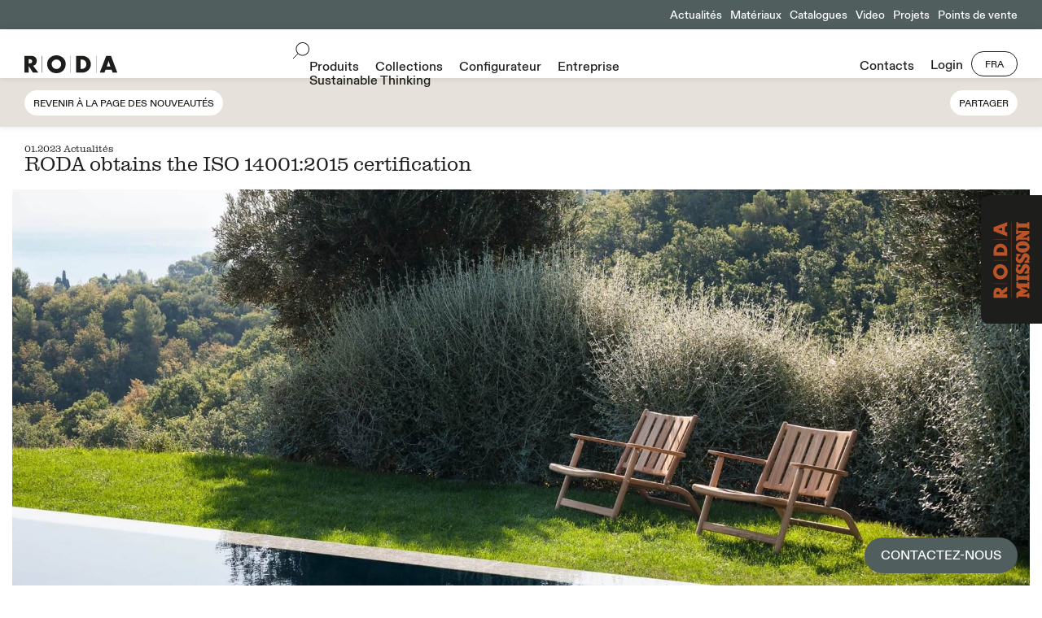

--- FILE ---
content_type: text/html; charset=UTF-8
request_url: https://www.rodaonline.com/fr/actualites/roda-obtains-the-iso-140012015-certification/
body_size: 15264
content:
<!doctype html>
<html lang="fr-FR" >
<head>
	<script>
		window.dataLayer = window.dataLayer || [];
		window.dataLayer.push({
		  'event': 'datalayer_init',
		  'user': {
					  },
		  'page': {
		    'url': undefined,
		    'virtual_url': undefined,
		    'virtual_title': undefined,
		    'status_code': '200',
		    'category': 'post',
		    'country': 'fr',
			'language': 'fr'
		  }
		});
		
	</script>
	<script>
	  window.dataLayer = window.dataLayer || [];  
	  function gtag() {
	    dataLayer.push(arguments);
	  }
	  gtag("consent", "default", {
	    ad_storage: "denied", 
	    analytics_storage: "denied",
	    functionality_storage: "denied",
	    personalization_storage: "denied",
	    security_storage: "denied",
	    wait_for_update: 2000
	  });
	  //gtag('set', 'url_passthrough', true);
	  //gtag("set", "ads_data_redaction", true);
	</script>

	<!-- Google Tag Manager -->
	<script>(function(w,d,s,l,i){w[l]=w[l]||[];w[l].push({'gtm.start':
	new Date().getTime(),event:'gtm.js'});var f=d.getElementsByTagName(s)[0],
	j=d.createElement(s),dl=l!='dataLayer'?'&l='+l:'';j.async=true;j.src=
	'https://www.googletagmanager.com/gtm.js?id='+i+dl;f.parentNode.insertBefore(j,f);
	})(window,document,'script','dataLayer','GTM-K3VHFSP');</script>
	<!-- End Google Tag Manager -->
	

		
		
		<script type="text/javascript">
	var _iub = _iub || [];
	_iub.csConfiguration = {"gdprAppliesGlobally":false,"enableCcpa":true,"countryDetection":true,"invalidateConsentWithoutLog":true,"cookiePolicyInOtherWindow":true,"askConsentAtCookiePolicyUpdate":true,"preferenceCookie":{"expireAfter":180},"consentOnContinuedBrowsing":false,"perPurposeConsent":true,"ccpaAcknowledgeOnDisplay":false,"lang":"fr","siteId":2424157,"floatingPreferencesButtonDisplay":false,"cookiePolicyId":51295125, "callback":{ "onPreferenceExpressedOrNotNeeded":function (e){if(dataLayer.push({iubenda_ccpa_opted_out:_iub.cs.api.isCcpaOptedOut()}),e){if(!0===e.consent)dataLayer.push({event:"iubenda_consent_given"});else if(!1===e.consent)dataLayer.push({event:"iubenda_consent_rejected"});else if(e.purposes)for(var n in e.purposes)e.purposes[n]&&dataLayer.push({event:"iubenda_consent_given_purpose_"+n})}else dataLayer.push({event:"iubenda_preference_not_needed"})} }, "banner":{ "closeButtonDisplay":false,"acceptButtonDisplay":true,"customizeButtonDisplay":true,"rejectButtonDisplay":true,"listPurposes":true,"explicitWithdrawal":true,"position":"float-center","acceptButtonCaption":"Autoriser tous les cookies","customizeButtonCaption":"Paramètres des cookies","rejectButtonCaption":"Seuls les cookies nécessaires","applyStyles":false }};
	</script>
	<script type="text/javascript" src="//cdn.iubenda.com/cs/ccpa/stub.js"></script>
	<script type="text/javascript" src="//cdn.iubenda.com/cs/iubenda_cs.js" charset="UTF-8" async></script>
		
	
			<meta charset="UTF-8" />
	<meta name="viewport" content="width=device-width, initial-scale=1" />
	
	<link rel="apple-touch-icon" sizes="57x57" href="/favicon/apple-icon-57x57.png">
	<link rel="apple-touch-icon" sizes="60x60" href="/favicon/apple-icon-60x60.png">
	<link rel="apple-touch-icon" sizes="72x72" href="/favicon/apple-icon-72x72.png">
	<link rel="apple-touch-icon" sizes="76x76" href="/favicon/apple-icon-76x76.png">
	<link rel="apple-touch-icon" sizes="114x114" href="/favicon/apple-icon-114x114.png">
	<link rel="apple-touch-icon" sizes="120x120" href="/favicon/apple-icon-120x120.png">
	<link rel="apple-touch-icon" sizes="144x144" href="/favicon/apple-icon-144x144.png">
	<link rel="apple-touch-icon" sizes="152x152" href="/favicon/apple-icon-152x152.png">
	<link rel="apple-touch-icon" sizes="180x180" href="/favicon/apple-icon-180x180.png">
	<link rel="icon" type="image/png" sizes="192x192"  href="/favicon/android-icon-192x192.png">
	<link rel="icon" type="image/png" sizes="32x32" href="/favicon/favicon-32x32.png">
	<link rel="icon" type="image/png" sizes="96x96" href="/favicon/favicon-96x96.png">
	<link rel="icon" type="image/png" sizes="16x16" href="/favicon/favicon-16x16.png">
	<link rel="manifest" href="/favicon/manifest.json">
	<meta name="msapplication-TileColor" content="#ffffff">
	<meta name="msapplication-TileImage" content="/favicon/ms-icon-144x144.png">
	<meta name="theme-color" content="#ffffff">
	<style>
		@font-face { font-family: "Roda-sans-serif";  src: url("https://www.rodaonline.com/wp-content/themes/roda/font/ABCDiatype-Light.woff2") format("woff2"),  url("https://www.rodaonline.com/wp-content/themes/roda/font/ABCDiatype-Light.woff") format("woff");font-weight:lighter;
	font-display: swap;
	}
		@font-face { font-family: "Roda-sans-serif";  src: url("https://www.rodaonline.com/wp-content/themes/roda/font/ABCDiatype-Medium.woff2") format("woff2"),  url("https://www.rodaonline.com/wp-content/themes/roda/font/ABCDiatype-Medium.woff") format("woff");
	font-display: swap;
	}
		@font-face { font-family: "Roda-serif";  src: url("https://www.rodaonline.com/wp-content/themes/roda/font/Clarendon-Graphic-Light.woff") format("woff");
		font-display: swap;
	}
	</style>
	<meta name='robots' content='index, follow, max-image-preview:large, max-snippet:-1, max-video-preview:-1' />

	<!-- This site is optimized with the Yoast SEO plugin v26.8 - https://yoast.com/product/yoast-seo-wordpress/ -->
	<title>RODA obtains the ISO 14001:2015 certification - Roda</title>
	<link rel="canonical" href="https://www.rodaonline.com/fr/actualites/roda-obtains-the-iso-140012015-certification/" />
	<meta property="og:locale" content="fr_FR" />
	<meta property="og:type" content="article" />
	<meta property="og:title" content="RODA obtains the ISO 14001:2015 certification - Roda" />
	<meta property="og:url" content="https://www.rodaonline.com/fr/actualites/roda-obtains-the-iso-140012015-certification/" />
	<meta property="og:site_name" content="Roda" />
	<meta property="article:published_time" content="2023-01-31T09:53:52+00:00" />
	<meta property="article:modified_time" content="2023-01-31T10:00:21+00:00" />
	<meta name="author" content="roda_u" />
	<meta name="twitter:card" content="summary_large_image" />
	<meta name="twitter:label1" content="Écrit par" />
	<meta name="twitter:data1" content="roda_u" />
	<script type="application/ld+json" class="yoast-schema-graph">{"@context":"https://schema.org","@graph":[{"@type":"Article","@id":"https://www.rodaonline.com/fr/actualites/roda-obtains-the-iso-140012015-certification/#article","isPartOf":{"@id":"https://www.rodaonline.com/fr/actualites/roda-obtains-the-iso-140012015-certification/"},"author":{"name":"roda_u","@id":"https://www.rodaonline.com/fr/#/schema/person/127511466861ea0a94826191fb005d47"},"headline":"RODA obtains the ISO 14001:2015 certification","datePublished":"2023-01-31T09:53:52+00:00","dateModified":"2023-01-31T10:00:21+00:00","mainEntityOfPage":{"@id":"https://www.rodaonline.com/fr/actualites/roda-obtains-the-iso-140012015-certification/"},"wordCount":5,"articleSection":["Actualités"],"inLanguage":"fr-FR"},{"@type":"WebPage","@id":"https://www.rodaonline.com/fr/actualites/roda-obtains-the-iso-140012015-certification/","url":"https://www.rodaonline.com/fr/actualites/roda-obtains-the-iso-140012015-certification/","name":"RODA obtains the ISO 14001:2015 certification - Roda","isPartOf":{"@id":"https://www.rodaonline.com/fr/#website"},"datePublished":"2023-01-31T09:53:52+00:00","dateModified":"2023-01-31T10:00:21+00:00","author":{"@id":"https://www.rodaonline.com/fr/#/schema/person/127511466861ea0a94826191fb005d47"},"inLanguage":"fr-FR","potentialAction":[{"@type":"ReadAction","target":["https://www.rodaonline.com/fr/actualites/roda-obtains-the-iso-140012015-certification/"]}]},{"@type":"WebSite","@id":"https://www.rodaonline.com/fr/#website","url":"https://www.rodaonline.com/fr/","name":"Roda","description":"","potentialAction":[{"@type":"SearchAction","target":{"@type":"EntryPoint","urlTemplate":"https://www.rodaonline.com/fr/?s={search_term_string}"},"query-input":{"@type":"PropertyValueSpecification","valueRequired":true,"valueName":"search_term_string"}}],"inLanguage":"fr-FR"},{"@type":"Person","@id":"https://www.rodaonline.com/fr/#/schema/person/127511466861ea0a94826191fb005d47","name":"roda_u"}]}</script>
	<!-- / Yoast SEO plugin. -->


<link rel="alternate" type="application/rss+xml" title="Roda &raquo; Flux" href="https://www.rodaonline.com/fr/feed/" />
<link rel="alternate" type="application/rss+xml" title="Roda &raquo; Flux des commentaires" href="https://www.rodaonline.com/fr/comments/feed/" />
<link rel="alternate" title="oEmbed (JSON)" type="application/json+oembed" href="https://www.rodaonline.com/fr/wp-json/oembed/1.0/embed?url=https%3A%2F%2Fwww.rodaonline.com%2Ffr%2Factualites%2Froda-obtains-the-iso-140012015-certification%2F" />
<link rel="alternate" title="oEmbed (XML)" type="text/xml+oembed" href="https://www.rodaonline.com/fr/wp-json/oembed/1.0/embed?url=https%3A%2F%2Fwww.rodaonline.com%2Ffr%2Factualites%2Froda-obtains-the-iso-140012015-certification%2F&#038;format=xml" />
<style id='wp-img-auto-sizes-contain-inline-css'>
img:is([sizes=auto i],[sizes^="auto," i]){contain-intrinsic-size:3000px 1500px}
/*# sourceURL=wp-img-auto-sizes-contain-inline-css */
</style>
<style id='wp-emoji-styles-inline-css'>

	img.wp-smiley, img.emoji {
		display: inline !important;
		border: none !important;
		box-shadow: none !important;
		height: 1em !important;
		width: 1em !important;
		margin: 0 0.07em !important;
		vertical-align: -0.1em !important;
		background: none !important;
		padding: 0 !important;
	}
/*# sourceURL=wp-emoji-styles-inline-css */
</style>
<style id='classic-theme-styles-inline-css'>
/*! This file is auto-generated */
.wp-block-button__link{color:#fff;background-color:#32373c;border-radius:9999px;box-shadow:none;text-decoration:none;padding:calc(.667em + 2px) calc(1.333em + 2px);font-size:1.125em}.wp-block-file__button{background:#32373c;color:#fff;text-decoration:none}
/*# sourceURL=/wp-includes/css/classic-themes.min.css */
</style>
<link rel='stylesheet' id='twenty-twenty-one-style-css' href='https://www.rodaonline.com/wp-content/themes/roda/style.css?ver=3.28' media='all' />
<script id="wpml-cookie-js-extra">
var wpml_cookies = {"wp-wpml_current_language":{"value":"fr","expires":1,"path":"/"}};
var wpml_cookies = {"wp-wpml_current_language":{"value":"fr","expires":1,"path":"/"}};
//# sourceURL=wpml-cookie-js-extra
</script>
<script src="https://www.rodaonline.com/wp-content/plugins/sitepress-multilingual-cms/res/js/cookies/language-cookie.js?ver=486900" id="wpml-cookie-js" defer data-wp-strategy="defer"></script>
<script src="https://www.rodaonline.com/wp-includes/js/jquery/jquery.min.js?ver=3.7.1" id="jquery-core-js"></script>
<script src="https://www.rodaonline.com/wp-includes/js/jquery/jquery-migrate.min.js?ver=3.4.1" id="jquery-migrate-js"></script>
<link rel="https://api.w.org/" href="https://www.rodaonline.com/fr/wp-json/" /><link rel="alternate" title="JSON" type="application/json" href="https://www.rodaonline.com/fr/wp-json/wp/v2/posts/25060" /><link rel="EditURI" type="application/rsd+xml" title="RSD" href="https://www.rodaonline.com/xmlrpc.php?rsd" />
<meta name="generator" content="WordPress 6.9" />
<link rel='shortlink' href='https://www.rodaonline.com/fr/?p=25060' />
<meta name="generator" content="WPML ver:4.8.6 stt:1,4,3,27,2;" />
	<script src="https://www.rodaonline.com/wp-content/themes/roda/js/jq.js"></script>
	<script src="https://www.rodaonline.com/wp-content/themes/roda/js/lazysize.js"></script> 
	<script src="https://www.rodaonline.com/wp-content/themes/roda/js/gallery.js"></script>
	<script src="https://www.rodaonline.com/wp-content/themes/roda/js/images-loaded.js"></script>
	<script src="https://www.rodaonline.com/wp-content/themes/roda/js/personal.js?ver=1.13"></script>
	<link rel="stylesheet" href="https://www.rodaonline.com/wp-content/themes/roda/css/gallery.css" media="all">
	<script src="https://www.rodaonline.com/wp-content/themes/roda/js/marquee.js"></script>
	<script src="https://www.rodaonline.com/wp-content/themes/roda/js/browser.js"></script>
	<style id='global-styles-inline-css'>
:root{--wp--preset--aspect-ratio--square: 1;--wp--preset--aspect-ratio--4-3: 4/3;--wp--preset--aspect-ratio--3-4: 3/4;--wp--preset--aspect-ratio--3-2: 3/2;--wp--preset--aspect-ratio--2-3: 2/3;--wp--preset--aspect-ratio--16-9: 16/9;--wp--preset--aspect-ratio--9-16: 9/16;--wp--preset--color--black: #000000;--wp--preset--color--cyan-bluish-gray: #abb8c3;--wp--preset--color--white: #FFFFFF;--wp--preset--color--pale-pink: #f78da7;--wp--preset--color--vivid-red: #cf2e2e;--wp--preset--color--luminous-vivid-orange: #ff6900;--wp--preset--color--luminous-vivid-amber: #fcb900;--wp--preset--color--light-green-cyan: #7bdcb5;--wp--preset--color--vivid-green-cyan: #00d084;--wp--preset--color--pale-cyan-blue: #8ed1fc;--wp--preset--color--vivid-cyan-blue: #0693e3;--wp--preset--color--vivid-purple: #9b51e0;--wp--preset--color--dark-gray: #28303D;--wp--preset--color--gray: #39414D;--wp--preset--color--green: #D1E4DD;--wp--preset--color--blue: #D1DFE4;--wp--preset--color--purple: #D1D1E4;--wp--preset--color--red: #E4D1D1;--wp--preset--color--orange: #E4DAD1;--wp--preset--color--yellow: #EEEADD;--wp--preset--gradient--vivid-cyan-blue-to-vivid-purple: linear-gradient(135deg,rgb(6,147,227) 0%,rgb(155,81,224) 100%);--wp--preset--gradient--light-green-cyan-to-vivid-green-cyan: linear-gradient(135deg,rgb(122,220,180) 0%,rgb(0,208,130) 100%);--wp--preset--gradient--luminous-vivid-amber-to-luminous-vivid-orange: linear-gradient(135deg,rgb(252,185,0) 0%,rgb(255,105,0) 100%);--wp--preset--gradient--luminous-vivid-orange-to-vivid-red: linear-gradient(135deg,rgb(255,105,0) 0%,rgb(207,46,46) 100%);--wp--preset--gradient--very-light-gray-to-cyan-bluish-gray: linear-gradient(135deg,rgb(238,238,238) 0%,rgb(169,184,195) 100%);--wp--preset--gradient--cool-to-warm-spectrum: linear-gradient(135deg,rgb(74,234,220) 0%,rgb(151,120,209) 20%,rgb(207,42,186) 40%,rgb(238,44,130) 60%,rgb(251,105,98) 80%,rgb(254,248,76) 100%);--wp--preset--gradient--blush-light-purple: linear-gradient(135deg,rgb(255,206,236) 0%,rgb(152,150,240) 100%);--wp--preset--gradient--blush-bordeaux: linear-gradient(135deg,rgb(254,205,165) 0%,rgb(254,45,45) 50%,rgb(107,0,62) 100%);--wp--preset--gradient--luminous-dusk: linear-gradient(135deg,rgb(255,203,112) 0%,rgb(199,81,192) 50%,rgb(65,88,208) 100%);--wp--preset--gradient--pale-ocean: linear-gradient(135deg,rgb(255,245,203) 0%,rgb(182,227,212) 50%,rgb(51,167,181) 100%);--wp--preset--gradient--electric-grass: linear-gradient(135deg,rgb(202,248,128) 0%,rgb(113,206,126) 100%);--wp--preset--gradient--midnight: linear-gradient(135deg,rgb(2,3,129) 0%,rgb(40,116,252) 100%);--wp--preset--gradient--purple-to-yellow: linear-gradient(160deg, #D1D1E4 0%, #EEEADD 100%);--wp--preset--gradient--yellow-to-purple: linear-gradient(160deg, #EEEADD 0%, #D1D1E4 100%);--wp--preset--gradient--green-to-yellow: linear-gradient(160deg, #D1E4DD 0%, #EEEADD 100%);--wp--preset--gradient--yellow-to-green: linear-gradient(160deg, #EEEADD 0%, #D1E4DD 100%);--wp--preset--gradient--red-to-yellow: linear-gradient(160deg, #E4D1D1 0%, #EEEADD 100%);--wp--preset--gradient--yellow-to-red: linear-gradient(160deg, #EEEADD 0%, #E4D1D1 100%);--wp--preset--gradient--purple-to-red: linear-gradient(160deg, #D1D1E4 0%, #E4D1D1 100%);--wp--preset--gradient--red-to-purple: linear-gradient(160deg, #E4D1D1 0%, #D1D1E4 100%);--wp--preset--font-size--small: 18px;--wp--preset--font-size--medium: 20px;--wp--preset--font-size--large: 24px;--wp--preset--font-size--x-large: 42px;--wp--preset--font-size--extra-small: 16px;--wp--preset--font-size--normal: 20px;--wp--preset--font-size--extra-large: 40px;--wp--preset--font-size--huge: 96px;--wp--preset--font-size--gigantic: 144px;--wp--preset--spacing--20: 0.44rem;--wp--preset--spacing--30: 0.67rem;--wp--preset--spacing--40: 1rem;--wp--preset--spacing--50: 1.5rem;--wp--preset--spacing--60: 2.25rem;--wp--preset--spacing--70: 3.38rem;--wp--preset--spacing--80: 5.06rem;--wp--preset--shadow--natural: 6px 6px 9px rgba(0, 0, 0, 0.2);--wp--preset--shadow--deep: 12px 12px 50px rgba(0, 0, 0, 0.4);--wp--preset--shadow--sharp: 6px 6px 0px rgba(0, 0, 0, 0.2);--wp--preset--shadow--outlined: 6px 6px 0px -3px rgb(255, 255, 255), 6px 6px rgb(0, 0, 0);--wp--preset--shadow--crisp: 6px 6px 0px rgb(0, 0, 0);}:where(.is-layout-flex){gap: 0.5em;}:where(.is-layout-grid){gap: 0.5em;}body .is-layout-flex{display: flex;}.is-layout-flex{flex-wrap: wrap;align-items: center;}.is-layout-flex > :is(*, div){margin: 0;}body .is-layout-grid{display: grid;}.is-layout-grid > :is(*, div){margin: 0;}:where(.wp-block-columns.is-layout-flex){gap: 2em;}:where(.wp-block-columns.is-layout-grid){gap: 2em;}:where(.wp-block-post-template.is-layout-flex){gap: 1.25em;}:where(.wp-block-post-template.is-layout-grid){gap: 1.25em;}.has-black-color{color: var(--wp--preset--color--black) !important;}.has-cyan-bluish-gray-color{color: var(--wp--preset--color--cyan-bluish-gray) !important;}.has-white-color{color: var(--wp--preset--color--white) !important;}.has-pale-pink-color{color: var(--wp--preset--color--pale-pink) !important;}.has-vivid-red-color{color: var(--wp--preset--color--vivid-red) !important;}.has-luminous-vivid-orange-color{color: var(--wp--preset--color--luminous-vivid-orange) !important;}.has-luminous-vivid-amber-color{color: var(--wp--preset--color--luminous-vivid-amber) !important;}.has-light-green-cyan-color{color: var(--wp--preset--color--light-green-cyan) !important;}.has-vivid-green-cyan-color{color: var(--wp--preset--color--vivid-green-cyan) !important;}.has-pale-cyan-blue-color{color: var(--wp--preset--color--pale-cyan-blue) !important;}.has-vivid-cyan-blue-color{color: var(--wp--preset--color--vivid-cyan-blue) !important;}.has-vivid-purple-color{color: var(--wp--preset--color--vivid-purple) !important;}.has-black-background-color{background-color: var(--wp--preset--color--black) !important;}.has-cyan-bluish-gray-background-color{background-color: var(--wp--preset--color--cyan-bluish-gray) !important;}.has-white-background-color{background-color: var(--wp--preset--color--white) !important;}.has-pale-pink-background-color{background-color: var(--wp--preset--color--pale-pink) !important;}.has-vivid-red-background-color{background-color: var(--wp--preset--color--vivid-red) !important;}.has-luminous-vivid-orange-background-color{background-color: var(--wp--preset--color--luminous-vivid-orange) !important;}.has-luminous-vivid-amber-background-color{background-color: var(--wp--preset--color--luminous-vivid-amber) !important;}.has-light-green-cyan-background-color{background-color: var(--wp--preset--color--light-green-cyan) !important;}.has-vivid-green-cyan-background-color{background-color: var(--wp--preset--color--vivid-green-cyan) !important;}.has-pale-cyan-blue-background-color{background-color: var(--wp--preset--color--pale-cyan-blue) !important;}.has-vivid-cyan-blue-background-color{background-color: var(--wp--preset--color--vivid-cyan-blue) !important;}.has-vivid-purple-background-color{background-color: var(--wp--preset--color--vivid-purple) !important;}.has-black-border-color{border-color: var(--wp--preset--color--black) !important;}.has-cyan-bluish-gray-border-color{border-color: var(--wp--preset--color--cyan-bluish-gray) !important;}.has-white-border-color{border-color: var(--wp--preset--color--white) !important;}.has-pale-pink-border-color{border-color: var(--wp--preset--color--pale-pink) !important;}.has-vivid-red-border-color{border-color: var(--wp--preset--color--vivid-red) !important;}.has-luminous-vivid-orange-border-color{border-color: var(--wp--preset--color--luminous-vivid-orange) !important;}.has-luminous-vivid-amber-border-color{border-color: var(--wp--preset--color--luminous-vivid-amber) !important;}.has-light-green-cyan-border-color{border-color: var(--wp--preset--color--light-green-cyan) !important;}.has-vivid-green-cyan-border-color{border-color: var(--wp--preset--color--vivid-green-cyan) !important;}.has-pale-cyan-blue-border-color{border-color: var(--wp--preset--color--pale-cyan-blue) !important;}.has-vivid-cyan-blue-border-color{border-color: var(--wp--preset--color--vivid-cyan-blue) !important;}.has-vivid-purple-border-color{border-color: var(--wp--preset--color--vivid-purple) !important;}.has-vivid-cyan-blue-to-vivid-purple-gradient-background{background: var(--wp--preset--gradient--vivid-cyan-blue-to-vivid-purple) !important;}.has-light-green-cyan-to-vivid-green-cyan-gradient-background{background: var(--wp--preset--gradient--light-green-cyan-to-vivid-green-cyan) !important;}.has-luminous-vivid-amber-to-luminous-vivid-orange-gradient-background{background: var(--wp--preset--gradient--luminous-vivid-amber-to-luminous-vivid-orange) !important;}.has-luminous-vivid-orange-to-vivid-red-gradient-background{background: var(--wp--preset--gradient--luminous-vivid-orange-to-vivid-red) !important;}.has-very-light-gray-to-cyan-bluish-gray-gradient-background{background: var(--wp--preset--gradient--very-light-gray-to-cyan-bluish-gray) !important;}.has-cool-to-warm-spectrum-gradient-background{background: var(--wp--preset--gradient--cool-to-warm-spectrum) !important;}.has-blush-light-purple-gradient-background{background: var(--wp--preset--gradient--blush-light-purple) !important;}.has-blush-bordeaux-gradient-background{background: var(--wp--preset--gradient--blush-bordeaux) !important;}.has-luminous-dusk-gradient-background{background: var(--wp--preset--gradient--luminous-dusk) !important;}.has-pale-ocean-gradient-background{background: var(--wp--preset--gradient--pale-ocean) !important;}.has-electric-grass-gradient-background{background: var(--wp--preset--gradient--electric-grass) !important;}.has-midnight-gradient-background{background: var(--wp--preset--gradient--midnight) !important;}.has-small-font-size{font-size: var(--wp--preset--font-size--small) !important;}.has-medium-font-size{font-size: var(--wp--preset--font-size--medium) !important;}.has-large-font-size{font-size: var(--wp--preset--font-size--large) !important;}.has-x-large-font-size{font-size: var(--wp--preset--font-size--x-large) !important;}
/*# sourceURL=global-styles-inline-css */
</style>
</head>

<body class="wp-singular post-template-default single single-post postid-25060 single-format-standard wp-embed-responsive wp-theme-roda is-light-theme no-js singular">
<noscript><iframe src="https://www.googletagmanager.com/ns.html?id=GTM-K3VHFSP"
height="0" width="0" style="display:none;visibility:hidden"></iframe></noscript>
<div id="roda-missoni-landing">
	<a href="https://www.rodaonline.com/fr/roda-missoni/"><img alt="RODA MISSONI" src="https://www.rodaonline.com/wp-content/themes/roda/img/roda-missoni.svg"><img alt="RODA MISSONI NEGATIVE" class="hover-img" src="https://www.rodaonline.com/wp-content/themes/roda/img/roda-missoni-negative.svg"></a>
</div>

<div id="outdoor-pp">
	<a href="https://www.rodaonline.com/fr/contacts/">CONTACTEZ-NOUS</a>
	<!-- <div class="inner-outdoor-pp">
		<div id="o-d-p">
			<div class="font_sm serif marginb_xs">Concevez votre environnement extérieur avec nous.</div>
			<div class="font_sm marginb_xs">Remplissez le formulaire pour une consultation gratuite par nos spécialistes de l’Outdoor.</div>
			<div class="font_s button_s"><a href="https://www.rodaonline.com/fr/contacts/">CONTACTEZ-NOUS</a></div>
			<div class="close-od">
				<div class="close1-od"></div>
				<div class="close2-od"></div>
			</div>
		</div>
		<div id="button-co">Outdoor STUDIO</div>
	</div> -->
</div>
<div id="page" class="site" lng="fr">
	<div id="content" class="site-content">
				<div id="top-menu" class="font_sm align-right green white only-desktop">
			<div class='marginl_xs inline-block voce-normale'><a href='https://www.rodaonline.com/fr/actualites/'>Actualités</a></div><div class='marginl_xs inline-block voce-normale'><a href='https://www.rodaonline.com/fr/materiaux/'>Matériaux</a></div><div class='marginl_xs inline-block voce-normale'><a href='https://www.rodaonline.com/fr/catalogues/'>Catalogues</a></div><div class='marginl_xs inline-block voce-normale'><a href='https://www.rodaonline.com/fr/video/'>Video</a></div><div class='marginl_xs inline-block voce-normale'><a href='https://www.rodaonline.com/fr/projets/'>Projets</a></div><div class='marginl_xs inline-block voce-normale'><a href='https://www.rodaonline.com/fr/points-de-vente/'>Points de vente</a></div>		</div>
			
		<div class="sticky" id="menu">
			<div class="flex">
								<div class="only-mobile login-mobile">LOGIN</div>
								<div class="flex-item">
					<a href="https://www.rodaonline.com/fr/"><img id="logo" alt="logo RODA" src="https://www.rodaonline.com/wp-content/themes/roda/img/logo.svg"></a>
				</div>
				<div class="only-mobile menu-mobile">MENU</div>
				<div class="flex-item align-center only-desktop">
					<div id="search" class="inline-block"><img src="https://www.rodaonline.com/wp-content/themes/roda/img/icon-search-menu.svg" alt="search icon"></div>
					<div id="main-menu" class="inline-block font_m"><div class='marginl_s inline-block voce-normale'><a href='https://www.rodaonline.com/fr/produits/'>Produits</a></div><div class='marginl_s inline-block voce-normale'><a href='https://www.rodaonline.com/fr/collections/'>Collections</a></div><div class='marginl_s inline-block voce-normale'><a target='_blank' href='https://rodaonline.com/configurator/?lang=fr'>Configurateur</a></div><div data-id='1' class='marginl_s inline-block open-sub-menu'><a href='https://www.rodaonline.com/fr/a-propos/'>Entreprise</a></div><div class='marginl_s inline-block voce-normale'><a href='https://www.rodaonline.com/fr/sustainable-thinking/'>Sustainable Thinking</a></div></div>
				</div>
				<div class="flex-item align-right only-desktop">
					<div id="secondary-menu" class="inline-block"><div class="inline-block font_m"><div class='marginl_s inline-block voce-normale'><a href='https://www.rodaonline.com/fr/contacts/'>Contacts</a></div></div><div class="marginl_s inline-block voce-normale font_m login-hover">
												<a class="font_m" href="javascript:void(0);">Login</a>
											<div class="login-form-container">
						<div class="inner-popup font_s shadow">
						<div class="font_s">Connectez-vous avec votre compte</div>
					
						<form name="loginform" autocomplete="off" class="grid2 marginb_m" id="loginform" action="https://www.rodaonline.com/wp-login.php" method="post">
			
								<div class="input border-t font_s">
									<input type="text" name="log" placeholder="EMAIL" id="user_login" class="input" value="" size="20" autocomplete="off">
								</div>
								<div class="input border-t font_s">
									<input type="password" name="pwd" placeholder="MOT DE PASSE" id="user_pass" class="input" value="" size="20" autocomplete="off">
								</div>
								<div class="input border-t font_s">
									<input type="submit" name="wp-submit" id="wp-submit" class="button button-primary uppercase" value="SE CONNECTER">
									<input type="hidden" name="redirect_to" value="https://www.rodaonline.com/fr/zone-reservee/?logged=true">
								</div>
								<div class="font_xs border-t"><a href="https://www.rodaonline.com/fr/reinitialiser-le-mot-de-passe/">Mot de passe oublié? </a></div>
						</form>
						<div class="border-t center">
							<div class="button_s font_s uppercase inline-block"><a class="create-account" href="https://www.rodaonline.com/fr/sidentifier/">CRÉER UN NOUVEAU COMPTE</a></div>
						</div>
					</div>		
					</div>
					</div></div><div id="lang-selector" class="button_s font_s uppercase inline-block marginl_s relative"><a href="javascript:void(0);">Fra</a><div class="popup">
							<div class="inner-popup font_s shadow">
								<div class="font_xs marginb_xs">Sélectionnez la langue</div>
																			<div class=""><a href="https://www.rodaonline.com/en/news/roda-obtains-the-iso-140012015-certification/">English</a></div>
																			<div class=""><a href="https://www.rodaonline.com/it/novita/roda-ottiene-la-certificazione-iso-140012015/">Italiano</a></div>
																			<div class=""><a href="https://www.rodaonline.com/fr/actualites/roda-obtains-the-iso-140012015-certification/">Français</a></div>
																			<div class=""><a href="https://www.rodaonline.com/de/nachrichten/roda-obtains-the-iso-140012015-certification/">Deutsch</a></div>
																			<div class=""><a href="https://www.rodaonline.com/es/noticias/roda-obtains-the-iso-140012015-certification/">Español</a></div>
															</div>
						</div></div>
				</div>
			</div>
			<div id="search-container">
				<div id="search-inner-container">
					<div id="search-bar" class="font_m serif">
						<img src="https://www.rodaonline.com/wp-content/themes/roda/img/icon-search-menu.svg" alt="search icon"> Recherche: <input type="text" name="search">
						<div class="close close-search">
							<div class="close1"></div>
							<div class="close2"></div>
						</div>
					</div>
					<div id="risultati-ricerca">
						
					</div>
					<div id="suggerimenti-veloci">
						<div class="font_xs marginb_xs">Suggestions Rapides</div>
						<div class="bottoni-veloci">
																								<div class="button_m font_m inline-block"><a href="https://www.rodaonline.com/fr/produits/canapes/">Canapés</a></div>
																	<div class="button_m font_m inline-block"><a href="https://www.rodaonline.com/fr/produits/fauteuils/">Fauteuils</a></div>
																	<div class="button_m font_m inline-block"><a href="https://www.rodaonline.com/fr/produits/chaises/">Chaises</a></div>
																	<div class="button_m font_m inline-block"><a href="https://www.rodaonline.com/fr/produits/tabouret/">Tabouret</a></div>
																	<div class="button_m font_m inline-block"><a href="https://www.rodaonline.com/fr/produits/bains-de-soleil-e-daybed/">Bains de Soleil e Daybed</a></div>
																	<div class="button_m font_m inline-block"><a href="https://www.rodaonline.com/fr/produits/tables/">Tables</a></div>
																					</div>
					</div>
					<!-- <div class="gray tutti-i-pr">
						<div class="button_m font_m serif"><a href="">Tous les produits</a></div>
					</div> -->
				</div>
			</div>
		</div>
		<div id="sub-menu" class="font_m">
			<div class='sub-menu'  data-id='1'><div class='marginl_s inline-block'><a href='https://www.rodaonline.com/fr/a-propos/'>À propos</a></div><div class='marginl_s inline-block'><a href='https://www.rodaonline.com/fr/histoire/'>Plus de 30 ans de RODA</a></div><div class='marginl_s inline-block'><a href='https://www.rodaonline.com/fr/designer/'>Designer</a></div><div class='marginl_s inline-block'><a href='https://www.rodaonline.com/fr/roda-for-you/'>RODA for You</a></div><div class='marginl_s inline-block'><a href='https://www.rodaonline.com/fr/roda-america/'>RODA America</a></div><div class='marginl_s inline-block'><a href='https://www.rodaonline.com/fr/roda-asia/'>RODA Asia</a></div></div>		</div>
		<div id="menu-mobile-login">
			<div class="close-mobile-menu-login">
				<div class="close1"></div>
				<div class="close2"></div>
			</div>
			<div id="login-mobile">
					<div class="font_s bordert-w noborder">Connectez-vous avec votre compte</div>
				
					<form name="loginform" autocomplete="off" class="marginb_m" id="loginform1" action="https://www.rodaonline.com/wp-login.php" method="post">
		
							<div class="input border-t font_s">
								<input type="text" name="log" placeholder="Email" id="user_login1" class="input" value="" size="20" autocomplete="off">
							</div>
							<div class="input border-t font_s">
								<input type="password" name="pwd" placeholder="Mot de passe" id="user_pass1" class="input" value="" size="20" autocomplete="off">
							</div>
							<div class="input border-t font_s">
								<input type="submit" name="wp-submit" id="wp-submit1" class="button button-primary uppercase" value="Se connecter">
								<input type="hidden" name="redirect_to" value="https://www.rodaonline.com/fr/zone-reservee/?logged=true">
							</div>
							<div class="font_xs border-t"><a href="https://www.rodaonline.com/fr/reinitialiser-le-mot-de-passe/">Mot de passe oublié? </a></div>
					</form>
					<div class="border-t center">
						<div class="button_s font_s uppercase inline-block"><a class="create-account" href="https://www.rodaonline.com/fr/sidentifier/">CrÉer un nouveau compte</a></div>
				</div>		
			</div>
		</div>
		<div id="menu-mobile">
			<div id="app-marquee">
				<div class="marquee_container">
				<div class="marquee3k_app" data-pausable="false" data-speed="0.5"><div class="inner-marq"><span class="marq">&nbsp;</span></div></div>
				<script>
					// jQuery(document).ready(function($){ Marquee3k.init ({selector: 'marquee3k_app'}); });
				</script>
				</div>
			</div>
			<div class="search-mobile">
				<img src="https://www.rodaonline.com/wp-content/themes/roda/img/icon-search-menu.svg" alt="search icon"> Recherche: <input type="text" name="search">
			</div>
			<div class="close-mobile-menu">
				<div class="close1"></div>
				<div class="close2"></div>
			</div>
			<div id="mobile-menu-c">
				<div class="grid2-mobile">
					<div class="voce-m span2 language-selector-mobile"><a href="javascript:void(0);">Langue: Français</a></div>
					<div class="voce-m"><a href="https://www.rodaonline.com/fr/produits/">Produits</a></div>
					<div class="voce-m"><a href="https://www.rodaonline.com/fr/collections/">Collections</a></div>

					<div class="voce-m span2"><a target="_blank" href="https://rodaonline.com/configurator/?lang=fr">Aller au configurateur</a></div>

					<div class="voce-m span2 voce-secondaria" data-id="azienda"><a href="javascript:void(0);">Entreprise</a></div>
					<div class="voce-m"><a href="https://www.rodaonline.com/fr/sustainable-thinking/">Sustainable Thinking</a></div>
					<div class="voce-m"><a href="https://www.rodaonline.com/fr/catalogues/">Catalogues</a></div>
					<div class="voce-m"><a href="https://www.rodaonline.com/fr/materiaux/">Matériaux</a></div>
					<div class="voce-m"><a href="https://www.rodaonline.com/fr/video/">Video</a></div>
					<div class="voce-m"><a href="https://www.rodaonline.com/fr/actualites/">Actualités</a></div>
					<div class="voce-m"><a href="https://www.rodaonline.com/fr/points-de-vente/">Points de vente</a></div>
					<div class="voce-m"><a href="https://www.rodaonline.com/fr/projets/">Projets</a></div>
					<div class="voce-m"><a href="https://www.rodaonline.com/fr/contacts/">Contacts</a></div>
				</div>
			</div>
			<div id="language-mobile">
				<div class="back-ls">← Arrière</div>
				<div class="lang-container-m">
								<div class="voce-m"><a href="https://www.rodaonline.com/en/news/roda-obtains-the-iso-140012015-certification/">English</a></div>
								<div class="voce-m"><a href="https://www.rodaonline.com/it/novita/roda-ottiene-la-certificazione-iso-140012015/">Italiano</a></div>
								<div class="voce-m"><a href="https://www.rodaonline.com/fr/actualites/roda-obtains-the-iso-140012015-certification/">Français</a></div>
								<div class="voce-m"><a href="https://www.rodaonline.com/de/nachrichten/roda-obtains-the-iso-140012015-certification/">Deutsch</a></div>
								<div class="voce-m"><a href="https://www.rodaonline.com/es/noticias/roda-obtains-the-iso-140012015-certification/">Español</a></div>
								</div>
			</div>
			
			<div class="mobile-menu-c-s" data-id="azienda">
					<div class="back-ms">← Arrière</div>
					<div class="bot-m-s">
						<div class="voce-m"><a href="https://www.rodaonline.com/fr/a-propos/">À propos</a></div>
						<div class="voce-m"><a href="https://www.rodaonline.com/fr/histoire/">Plus de 30 ans de RODA</a></div>
						<div class="voce-m"><a href="https://www.rodaonline.com/fr/designer/">Designer</a></div>
						<div class="voce-m"><a href="https://www.rodaonline.com/fr/roda-for-you/">RODA for You</a></div>
						<div class="voce-m"><a href="https://www.rodaonline.com/fr/roda-america/">RODA America</a></div>
						<div class="voce-m"><a href="https://www.rodaonline.com/fr/roda-asia/">RODA Asia</a></div>
					</div>
			</div>
			
			
		</div>
		<div class="website-container">
<div id="top-menu-dinamico" class="font_s marginb_s">
	<div class="flex padder-flex gray">
		<div class="flex-item">
			<div class="button_s font_s uppercase inline-block relative uppercase"><a href="https://www.rodaonline.com/fr/actualites/">Revenir à la page des nouveautés</a></div>
			<!-- <div class="breadcrumbs">
				<a class="uppercase" href="https://www.rodaonline.com/fr/actualites/">Actualités</a><span>/</span><span class="expand">RODA obtains the ISO 14001:2015 certification</span>
			</div> -->
		</div>
		<div class="flex-item align-right">
			<div id="share" class="button_s font_s uppercase inline-block marginl_s relative uppercase"><a href="javascript:void(0);"><span class="share-label">Partager</span></a><span class="share-links"><a rel="nofollow" class="facebook" onclick="window.open('http://www.facebook.com/sharer.php?u=https://www.rodaonline.com/fr/actualites/roda-obtains-the-iso-140012015-certification/','sharer','toolbar=0,status=0,width=548,height=325');" href="javascript:void(0)">Fb</a> – <a rel="nofollow" class="twitter" onclick="window.open('http://twitter.com/intent/tweet?text=https://www.rodaonline.com/fr/actualites/roda-obtains-the-iso-140012015-certification/','sharer','toolbar=0,status=0,width=548,height=325');" href="javascript: void(0)">Tw</a></span></div>		</div>
	</div>
</div>
<div class="testo margin_ws marginb_s animateview">
	<div class="font_s serif">01.2023 Actualités</div>
	<h1 class="font_ll serif">RODA obtains the ISO 14001:2015 certification</h1>
</div>
					<div class="gallery marginb_s fadeGallery relative no-black nomargini">
			<div class="inner-galleria carousel" data-flickity='{ "lazyLoad": true, "imagesLoaded": true, "draggable" : true, "wrapAround": true, "autoPlay": 3000 }'>
								<div class="gallery-single relative">
					<div class="o-hidden">
												<picture class="animateview1">
						  <source media="(max-width: 700px)" srcset="https://www.rodaonline.com/wp-content/uploads/Roda-Levante-40-900x540.jpg">
						  <source media="(min-width: 701px) and (max-width: 1500px)" srcset="https://www.rodaonline.com/wp-content/uploads/Roda-Levante-40-1920x1152.jpg">
						  <img data-flickity-lazyload="https://www.rodaonline.com/wp-content/uploads/Roda-Levante-40.jpg" alt="Roda Levante 40">
						</picture>
																	</div>
									</div>
							</div>
					</div>
								<div class="testo margin_ws marginb_l ">
								<div class="animateview font_ll serif marginb_m"><p>RODA starts 2023 by taking another great step towards sustainability: the achievement of the <em><strong>ISO 14001:2015 Environmental Management System certification</strong></em>.</p>
</div>							</div>
						<div class="testo padding15">
				<div class="grid-2-col-text marginb_m">
					<div class="animateview font_m serif"></div>
					<div class="animateview font_m serif"><p>The ISO 14001 certification is recognised internationally as the standard that sets out the requirements for an <strong><em>environmental management system</em></strong>, pursuing environment protection, pollution prevention, reduction of energy and resource consumption, and waste production.</p>
</div>
				</div>
							</div>
					<div class="gallery-2-col marginb_m fadeGallery maxw_80">
			<div class="grid2">
				<div class="relative">
										<div class="carousel" data-flickity='{ "lazyLoad": true, "imagesLoaded": true, "draggable" : true, "wrapAround": true }'>
												<div class="gallery-single relative">
							<div class="o-hidden">
								<picture class="animateview1">
								  <source media="(max-width: 700px)" srcset="https://www.rodaonline.com/wp-content/uploads/C_IMG_news_ISO_14001_01-500x643.jpg">
								  <source media="(min-width: 701px) and (max-width: 1500px)" srcset="https://www.rodaonline.com/wp-content/uploads/C_IMG_news_ISO_14001_01-778x1000.jpg">
								  <img data-flickity-lazyload="https://www.rodaonline.com/wp-content/uploads/C_IMG_news_ISO_14001_01.jpg" alt="">
								</picture>
							</div>
													</div>
											</div>
														</div>
				<div class="relative">
										<div class="carousel" data-flickity='{ "lazyLoad": true, "imagesLoaded": true, "draggable" : true, "wrapAround": true}'>
												<div class="gallery-single relative">
							<div class="o-hidden">
								<picture class="animateview1">
								  <source media="(max-width: 700px)" srcset="https://www.rodaonline.com/wp-content/uploads/Roda-Eden-teak-6-1-500x643.jpg">
								  <source media="(min-width: 701px) and (max-width: 1500px)" srcset="https://www.rodaonline.com/wp-content/uploads/Roda-Eden-teak-6-1-778x1000.jpg">
								  <img data-flickity-lazyload="https://www.rodaonline.com/wp-content/uploads/Roda-Eden-teak-6-1.jpg" alt="">
								</picture>
							</div>
													</div>
											</div>
														</div>
			</div>
		</div>	
						<div class="testo padding15">
				<div class="grid-2-col-text marginb_m">
					<div class="animateview font_m serif"></div>
					<div class="animateview font_m serif"><p>By reaching this important milestone, RODA demonstrates its continuous and tangible commitment to improving its environmental balance for the long term. This process doesn’t involve only the environment-compatible practices adopted by the company and its employees, it also aims at sensitising all involved, from suppliers of raw materials to consumers, who are becoming increasingly more aware and concerned about environmental issues.</p>
<p>Sustainability has always been one of the pillars of RODA&rsquo;s vision, and the ISO 14001 certification adds value and helps it stand out as a<em> green</em> company.</p>
</div>
				</div>
							</div>
			<div id="bread-container-o">
<div class="ombra"></div>
<div id="bread-container" class="font_s animateview1">

<p id="breadcrumbs">
	<span><span><a href="https://www.rodaonline.com/fr/">Homepage</a> / 
	<span><a href="https://www.rodaonline.com/fr/actualites/">Actualités</a></span> / 
<span class="breadcrumb_last" aria-current="page">RODA obtains the ISO 14001:2015 certification</span>
</span></span>
</p>


</div>
</div>		</div>
	</div>
			<div class="ombra footer-ombra"></div>
		<footer class="padding_s animateview1">
		<div class="grid6 marginb_m align-top">
			<!-- <div class="grid3 gap_m"> -->
				<div class="font_sm"><p>RODA srl<br />
via Tinella 2<br />
Gavirate (Varese), Italie<br />
Tel. <a href="tel:+3903327486">+39 0332 7486</a><br />
<a href="mailto:contact@rodaonline.com">contact@rodaonline.com</a><br />
P.IVA 02902140124</p>
</div>
				<div class="font_sm">
					<div>Menu<br/><br/></div>
					<div class="column2">
													<div><a href="https://www.rodaonline.com/fr/produits/">Produits</a></div>
													<div><a href="https://www.rodaonline.com/fr/collections/">Collections</a></div>
													<div><a href="https://www.rodaonline.com/fr/a-propos/">À propos</a></div>
													<div><a href="https://www.rodaonline.com/fr/sustainable-thinking/">Sustainable Thinking</a></div>
													<div><a href="https://www.rodaonline.com/fr/roda-for-you/">RODA for You</a></div>
													<div><a href="https://www.rodaonline.com/fr/designer/">Designer</a></div>
													<div><a href="https://www.rodaonline.com/fr/contacts/">Contacts</a></div>
													<div><a href="https://www.rodaonline.com/fr/zone-reservee/">Zone réservée</a></div>
													<div><a href="https://www.rodaonline.com/fr/actualites/">Actualités</a></div>
													<div><a href="https://www.rodaonline.com/fr/materiaux/">Matériaux</a></div>
													<div><a href="https://www.rodaonline.com/fr/catalogues/">Catalogues</a></div>
													<div><a href="https://www.rodaonline.com/fr/video/">Video</a></div>
													<div><a href="https://www.rodaonline.com/fr/projets/">Projets</a></div>
													<div><a href="https://www.rodaonline.com/fr/points-de-vente/">Points de vente</a></div>
											</div>
				</div>
				<div class="font_sm">
					<div>Produits<br/><br/></div>
					<div class="column2">
													<div><a href="https://www.rodaonline.com/fr/produits/canapes/">Canapés</a></div>
													<div><a href="https://www.rodaonline.com/fr/produits/fauteuils/">Fauteuils</a></div>
													<div><a href="https://www.rodaonline.com/fr/produits/chaises/">Chaises</a></div>
													<div><a href="https://www.rodaonline.com/fr/produits/tabouret/">Tabouret</a></div>
													<div><a href="https://www.rodaonline.com/fr/produits/bains-de-soleil-e-daybed/">Bains de Soleil e Daybed</a></div>
													<div><a href="https://www.rodaonline.com/fr/produits/tables/">Tables</a></div>
													<div><a href="https://www.rodaonline.com/fr/produits/tables-basses/">Tables basses</a></div>
													<div><a href="https://www.rodaonline.com/fr/produits/cuisine-exterieure/">Cuisine Extérieure</a></div>
													<div><a href="https://www.rodaonline.com/fr/produits/complements/">Compléments</a></div>
											</div>
				</div>
			<!-- </div> -->
			<div></div>
			<div class="newsletter-form span2">
				<div class="font_sm">Inscription à la newsletter</div>
				<div class="form">
										<form action="https://c0i2d.emailsp.net/frontend/subscribe.aspx" method="POST" class="grid2">
						<input type="hidden" name="list" value="1">
						<input type="hidden" name="group" value="580">
						<div class="input border-t font_sm">
							<input class="mandatory" type="text" name="campo1" placeholder="Prénom">
						</div>
						<div class="input border-t font_sm">
							<input class="mandatory" type="text" name="campo2" placeholder="Nom de famille">
						</div>
						<div class="input border-t font_sm">
							<input class="mandatory" type="text" name="email" placeholder="Email">
						</div>
						<div class="input border-t font_sm">
							<select name="campo8"><option value="" disabled selected>État ↑</option><option value="AD">Andorra</option><option value="AE">United Arab Emirates</option><option value="AF">Afghanistan</option><option value="AG">Antigua and Barbuda</option><option value="AI">Anguilla</option><option value="AL">Albania</option><option value="AM">Armenia</option><option value="AO">Angola</option><option value="AQ">Antarctica</option><option value="AR">Argentina</option><option value="AS">American Samoa</option><option value="AT">Austria</option><option value="AU">Australia</option><option value="AW">Aruba</option><option value="AX">Åland Islands</option><option value="AZ">Azerbaijan</option><option value="BA">Bosnia and Herzegovina</option><option value="BB">Barbados</option><option value="BD">Bangladesh</option><option value="BE">Belgium</option><option value="BF">Burkina Faso</option><option value="BG">Bulgaria</option><option value="BH">Bahrain</option><option value="BI">Burundi</option><option value="BJ">Benin</option><option value="BL">Saint Barthélemy</option><option value="BM">Bermuda</option><option value="BN">Brunei Darussalam</option><option value="BO">Bolivia (Plurinational State of)</option><option value="BQ">Bonaire, Sint Eustatius and Saba</option><option value="BR">Brazil</option><option value="BS">Bahamas</option><option value="BT">Bhutan</option><option value="BV">Bouvet Island</option><option value="BW">Botswana</option><option value="BY">Belarus</option><option value="BZ">Belize</option><option value="CA">Canada</option><option value="CC">Cocos (Keeling) Islands</option><option value="CD">Congo, Democratic Republic of the</option><option value="CF">Central African Republic</option><option value="CG">Congo</option><option value="CH">Switzerland</option><option value="CI">Côte d'Ivoire</option><option value="CK">Cook Islands</option><option value="CL">Chile</option><option value="CM">Cameroon</option><option value="CN">China</option><option value="CO">Colombia</option><option value="CR">Costa Rica</option><option value="CU">Cuba</option><option value="CV">Cabo Verde</option><option value="CW">Curaçao</option><option value="CX">Christmas Island</option><option value="CY">Cyprus</option><option value="CZ">Czechia</option><option value="DE">Germany</option><option value="DJ">Djibouti</option><option value="DK">Denmark</option><option value="DM">Dominica</option><option value="DO">Dominican Republic</option><option value="DZ">Algeria</option><option value="EC">Ecuador</option><option value="EE">Estonia</option><option value="EG">Egypt</option><option value="EH">Western Sahara</option><option value="ER">Eritrea</option><option value="ES">Spain</option><option value="ET">Ethiopia</option><option value="FI">Finland</option><option value="FJ">Fiji</option><option value="FK">Falkland Islands (Malvinas)</option><option value="FM">Micronesia (Federated States of)</option><option value="FO">Faroe Islands</option><option value="FR">France</option><option value="GA">Gabon</option><option value="GB">United Kingdom of Great Britain and Northern Ireland</option><option value="GD">Grenada</option><option value="GE">Georgia</option><option value="GF">French Guiana</option><option value="GG">Guernsey</option><option value="GH">Ghana</option><option value="GI">Gibraltar</option><option value="GL">Greenland</option><option value="GM">Gambia</option><option value="GN">Guinea</option><option value="GP">Guadeloupe</option><option value="GQ">Equatorial Guinea</option><option value="GR">Greece</option><option value="GS">South Georgia and the South Sandwich Islands</option><option value="GT">Guatemala</option><option value="GU">Guam</option><option value="GW">Guinea-Bissau</option><option value="GY">Guyana</option><option value="HK">Hong Kong</option><option value="HM">Heard Island and McDonald Islands</option><option value="HN">Honduras</option><option value="HR">Croatia</option><option value="HT">Haiti</option><option value="HU">Hungary</option><option value="ID">Indonesia</option><option value="IE">Ireland</option><option value="IL">Israel</option><option value="IM">Isle of Man</option><option value="IN">India</option><option value="IO">British Indian Ocean Territory</option><option value="IQ">Iraq</option><option value="IR">Iran (Islamic Republic of)</option><option value="IS">Iceland</option><option value="IT">Italy</option><option value="JE">Jersey</option><option value="JM">Jamaica</option><option value="JO">Jordan</option><option value="JP">Japan</option><option value="KE">Kenya</option><option value="KG">Kyrgyzstan</option><option value="KH">Cambodia</option><option value="KI">Kiribati</option><option value="KM">Comoros</option><option value="KN">Saint Kitts and Nevis</option><option value="KP">Korea (Democratic People's Republic of)</option><option value="KR">Korea, Republic of</option><option value="KW">Kuwait</option><option value="KY">Cayman Islands</option><option value="KZ">Kazakhstan</option><option value="LA">Lao People's Democratic Republic</option><option value="LB">Lebanon</option><option value="LC">Saint Lucia</option><option value="LI">Liechtenstein</option><option value="LK">Sri Lanka</option><option value="LR">Liberia</option><option value="LS">Lesotho</option><option value="LT">Lithuania</option><option value="LU">Luxembourg</option><option value="LV">Latvia</option><option value="LY">Libya</option><option value="MA">Morocco</option><option value="MC">Monaco</option><option value="MD">Moldova, Republic of</option><option value="ME">Montenegro</option><option value="MF">Saint Martin (French part)</option><option value="MG">Madagascar</option><option value="MH">Marshall Islands</option><option value="MK">North Macedonia</option><option value="ML">Mali</option><option value="MM">Myanmar</option><option value="MN">Mongolia</option><option value="MO">Macao</option><option value="MP">Northern Mariana Islands</option><option value="MQ">Martinique</option><option value="MR">Mauritania</option><option value="MS">Montserrat</option><option value="MT">Malta</option><option value="MU">Mauritius</option><option value="MV">Maldives</option><option value="MW">Malawi</option><option value="MX">Mexico</option><option value="MY">Malaysia</option><option value="MZ">Mozambique</option><option value="NA">Namibia</option><option value="NC">New Caledonia</option><option value="NE">Niger</option><option value="NF">Norfolk Island</option><option value="NG">Nigeria</option><option value="NI">Nicaragua</option><option value="NL">Netherlands</option><option value="NO">Norway</option><option value="NP">Nepal</option><option value="NR">Nauru</option><option value="NU">Niue</option><option value="NZ">New Zealand</option><option value="OM">Oman</option><option value="PA">Panama</option><option value="PE">Peru</option><option value="PF">French Polynesia</option><option value="PG">Papua New Guinea</option><option value="PH">Philippines</option><option value="PK">Pakistan</option><option value="PL">Poland</option><option value="PM">Saint Pierre and Miquelon</option><option value="PN">Pitcairn</option><option value="PR">Puerto Rico</option><option value="PS">Palestine, State of</option><option value="PT">Portugal</option><option value="PW">Palau</option><option value="PY">Paraguay</option><option value="QA">Qatar</option><option value="RE">Réunion</option><option value="RO">Romania</option><option value="RS">Serbia</option><option value="RU">Russian Federation</option><option value="RW">Rwanda</option><option value="SA">Saudi Arabia</option><option value="SB">Solomon Islands</option><option value="SC">Seychelles</option><option value="SD">Sudan</option><option value="SE">Sweden</option><option value="SG">Singapore</option><option value="SH">Saint Helena, Ascension and Tristan da Cunha</option><option value="SI">Slovenia</option><option value="SJ">Svalbard and Jan Mayen</option><option value="SK">Slovakia</option><option value="SL">Sierra Leone</option><option value="SM">San Marino</option><option value="SN">Senegal</option><option value="SO">Somalia</option><option value="SR">Suriname</option><option value="SS">South Sudan</option><option value="ST">Sao Tome and Principe</option><option value="SV">El Salvador</option><option value="SX">Sint Maarten (Dutch part)</option><option value="SY">Syrian Arab Republic</option><option value="SZ">Eswatini</option><option value="TC">Turks and Caicos Islands</option><option value="TD">Chad</option><option value="TF">French Southern Territories</option><option value="TG">Togo</option><option value="TH">Thailand</option><option value="TJ">Tajikistan</option><option value="TK">Tokelau</option><option value="TL">Timor-Leste</option><option value="TM">Turkmenistan</option><option value="TN">Tunisia</option><option value="TO">Tonga</option><option value="TR">Turkey</option><option value="TT">Trinidad and Tobago</option><option value="TV">Tuvalu</option><option value="TW">Taiwan, Province of China</option><option value="TZ">Tanzania, United Republic of</option><option value="UA">Ukraine</option><option value="UG">Uganda</option><option value="UM">United States Minor Outlying Islands</option><option value="US">United States of America</option><option value="UY">Uruguay</option><option value="UZ">Uzbekistan</option><option value="VA">Holy See</option><option value="VC">Saint Vincent and the Grenadines</option><option value="VE">Venezuela (Bolivarian Republic of)</option><option value="VG">Virgin Islands (British)</option><option value="VI">Virgin Islands (U.S.)</option><option value="VN">Viet Nam</option><option value="VU">Vanuatu</option><option value="WF">Wallis and Futuna</option><option value="WS">Samoa</option><option value="YE">Yemen</option><option value="YT">Mayotte</option><option value="ZA">South Africa</option><option value="ZM">Zambia</option><option value="ZW">Zimbabwe</option></select>
						</div>
						<div class="checkbox span2 font_xs border-t marginb_m input">
							<input class="mandatory" type="checkbox" value="Si" id="trattamento-n" name="trattamento-n">
							<div class="checkbox-text"><label for="trattamento"><p>En cliquant sur Envoyer, je déclare avoir lu et accepté la <a href="https://www.iubenda.com/privacy-policy/51295125/full-legal" target="_blank" rel="noopener">politique de confidentialité</a>.</p>
</label></div>
						</div>
						
						<div class="show-ok font_sm">Vous êtes désormais inscrit à la newsletter.</div>
						<div class="submit font_sm">
							<input type="submit" value="ENVOYER">
						</div>
					</form>
				</div>
			</div>
		</div>
		<div class="footer-bottom flex">
			<div class="socials font_sm button_s">
				<p>Suivez-Nous :</p>
				<p><a href="https://www.instagram.com/roda.official/" target="_blank" rel="nofollow noopener">Instagram</a><br />
<a href="https://www.youtube.com/channel/UC3sOyB1GHQosfPY-Lmkx3gQ" target="_blank" rel="nofollow noopener">YouTube</a><br />
<a href="https://www.facebook.com/RODA.OFFICIAL/" target="_blank" rel="nofollow noopener">Facebook</a><br />
<a href="https://it.linkedin.com/company/roda-outdoor-furniture" target="_blank" rel="nofollow noopener">Linkedin</a><br />
<a href="https://www.pinterest.it/rodaofficial/" target="_blank" rel="nofollow noopener">Pinterest</a></p>
			</div>
			<div class="font_sm align_right">
				<p><a href="https://www.iubenda.com/privacy-policy/51295125/full-legal" target="_blank" rel="noopener">Legal &amp; Policy</a><br />
<a href="https://www.iubenda.com/privacy-policy/51295125/cookie-policy?an=no&#038;s_ck=false&#038;newmarkup=yes" target="_blank">Cookie Policy</a><br />
<a href="https://www.rodaonline.com/fr/whistleblowing/">Whistleblowing</a><br />
<a href="https://www.rodaonline.com/wp-content/uploads/RODA_codice_etico_eng_2024.pdf">Code of ethics</a><br />
<a href="https://www.rodaonline.com/wp-content/uploads/RODA_politica_ambientale_eng_2024.pdf">Environmental policy</a><br />
<a href="#" class="iubenda-cs-preferences-link">Cookie Preferences</a></p>
			</div>
		</div>
	</footer>
</div>
<style>

.home .website-container .prodotti + .video {
    display: none !important;
}

</style>
<script type="speculationrules">
{"prefetch":[{"source":"document","where":{"and":[{"href_matches":"/fr/*"},{"not":{"href_matches":["/wp-*.php","/wp-admin/*","/wp-content/uploads/*","/wp-content/*","/wp-content/plugins/*","/wp-content/themes/roda/*","/fr/*\\?(.+)"]}},{"not":{"selector_matches":"a[rel~=\"nofollow\"]"}},{"not":{"selector_matches":".no-prefetch, .no-prefetch a"}}]},"eagerness":"conservative"}]}
</script>
<script>document.body.classList.remove("no-js");</script>	<script>
	if ( -1 !== navigator.userAgent.indexOf( 'MSIE' ) || -1 !== navigator.appVersion.indexOf( 'Trident/' ) ) {
		document.body.classList.add( 'is-IE' );
	}
	</script>
		<script>
	/(trident|msie)/i.test(navigator.userAgent)&&document.getElementById&&window.addEventListener&&window.addEventListener("hashchange",(function(){var t,e=location.hash.substring(1);/^[A-z0-9_-]+$/.test(e)&&(t=document.getElementById(e))&&(/^(?:a|select|input|button|textarea)$/i.test(t.tagName)||(t.tabIndex=-1),t.focus())}),!1);
	</script>
	<script id="ajaxf-js-extra">
var ajaxurl = {"ajaxurl":"https://www.rodaonline.com/wp-admin/admin-ajax.php"};
//# sourceURL=ajaxf-js-extra
</script>
<script src="https://www.rodaonline.com/wp-content/themes/roda/js/functions.js?ver=14.52" id="ajaxf-js"></script>
<script id="wp-emoji-settings" type="application/json">
{"baseUrl":"https://s.w.org/images/core/emoji/17.0.2/72x72/","ext":".png","svgUrl":"https://s.w.org/images/core/emoji/17.0.2/svg/","svgExt":".svg","source":{"concatemoji":"https://www.rodaonline.com/wp-includes/js/wp-emoji-release.min.js?ver=6.9"}}
</script>
<script type="module">
/*! This file is auto-generated */
const a=JSON.parse(document.getElementById("wp-emoji-settings").textContent),o=(window._wpemojiSettings=a,"wpEmojiSettingsSupports"),s=["flag","emoji"];function i(e){try{var t={supportTests:e,timestamp:(new Date).valueOf()};sessionStorage.setItem(o,JSON.stringify(t))}catch(e){}}function c(e,t,n){e.clearRect(0,0,e.canvas.width,e.canvas.height),e.fillText(t,0,0);t=new Uint32Array(e.getImageData(0,0,e.canvas.width,e.canvas.height).data);e.clearRect(0,0,e.canvas.width,e.canvas.height),e.fillText(n,0,0);const a=new Uint32Array(e.getImageData(0,0,e.canvas.width,e.canvas.height).data);return t.every((e,t)=>e===a[t])}function p(e,t){e.clearRect(0,0,e.canvas.width,e.canvas.height),e.fillText(t,0,0);var n=e.getImageData(16,16,1,1);for(let e=0;e<n.data.length;e++)if(0!==n.data[e])return!1;return!0}function u(e,t,n,a){switch(t){case"flag":return n(e,"\ud83c\udff3\ufe0f\u200d\u26a7\ufe0f","\ud83c\udff3\ufe0f\u200b\u26a7\ufe0f")?!1:!n(e,"\ud83c\udde8\ud83c\uddf6","\ud83c\udde8\u200b\ud83c\uddf6")&&!n(e,"\ud83c\udff4\udb40\udc67\udb40\udc62\udb40\udc65\udb40\udc6e\udb40\udc67\udb40\udc7f","\ud83c\udff4\u200b\udb40\udc67\u200b\udb40\udc62\u200b\udb40\udc65\u200b\udb40\udc6e\u200b\udb40\udc67\u200b\udb40\udc7f");case"emoji":return!a(e,"\ud83e\u1fac8")}return!1}function f(e,t,n,a){let r;const o=(r="undefined"!=typeof WorkerGlobalScope&&self instanceof WorkerGlobalScope?new OffscreenCanvas(300,150):document.createElement("canvas")).getContext("2d",{willReadFrequently:!0}),s=(o.textBaseline="top",o.font="600 32px Arial",{});return e.forEach(e=>{s[e]=t(o,e,n,a)}),s}function r(e){var t=document.createElement("script");t.src=e,t.defer=!0,document.head.appendChild(t)}a.supports={everything:!0,everythingExceptFlag:!0},new Promise(t=>{let n=function(){try{var e=JSON.parse(sessionStorage.getItem(o));if("object"==typeof e&&"number"==typeof e.timestamp&&(new Date).valueOf()<e.timestamp+604800&&"object"==typeof e.supportTests)return e.supportTests}catch(e){}return null}();if(!n){if("undefined"!=typeof Worker&&"undefined"!=typeof OffscreenCanvas&&"undefined"!=typeof URL&&URL.createObjectURL&&"undefined"!=typeof Blob)try{var e="postMessage("+f.toString()+"("+[JSON.stringify(s),u.toString(),c.toString(),p.toString()].join(",")+"));",a=new Blob([e],{type:"text/javascript"});const r=new Worker(URL.createObjectURL(a),{name:"wpTestEmojiSupports"});return void(r.onmessage=e=>{i(n=e.data),r.terminate(),t(n)})}catch(e){}i(n=f(s,u,c,p))}t(n)}).then(e=>{for(const n in e)a.supports[n]=e[n],a.supports.everything=a.supports.everything&&a.supports[n],"flag"!==n&&(a.supports.everythingExceptFlag=a.supports.everythingExceptFlag&&a.supports[n]);var t;a.supports.everythingExceptFlag=a.supports.everythingExceptFlag&&!a.supports.flag,a.supports.everything||((t=a.source||{}).concatemoji?r(t.concatemoji):t.wpemoji&&t.twemoji&&(r(t.twemoji),r(t.wpemoji)))});
//# sourceURL=https://www.rodaonline.com/wp-includes/js/wp-emoji-loader.min.js
</script>
</body>
</html>

<!-- Dynamic page generated in 0.963 seconds. -->
<!-- Cached page generated by WP-Super-Cache on 2026-02-01 01:48:11 -->

<!-- super cache -->

--- FILE ---
content_type: text/css
request_url: https://www.rodaonline.com/wp-content/themes/roda/style.css?ver=3.28
body_size: 11010
content:
@charset "UTF-8";/*Theme Name: rodaTheme URI: https://serraniandrea.comAuthor: Andrea SerraniAuthor URI: https://serraniandrea.comDescription: RodaRequires at least: 5.3Tested up to: 5.8Requires PHP: 7Version: 1.4License: GNU General Public License v2 or laterLicense URI: http://www.gnu.org/licenses/gpl-2.0.htmlText Domain: twentytwentyoneTags: Roda*/:root { --app-height: 100%; --black: #1D1D1B;  --white: #ffffff;  --blue: #0D51BB;  --green: #505E5E;  --gray: #E6E1DA;  --margin_xs: 10px;  --margin_ss: 20px;  --margin_s: 30px;  --min_width: 330px;--margin_website: 15px;}
.inner-popup.font_s *,.font_s,.font_s * {font-size:13px; line-height:14px;}
.inner-popup .font_xs,.inner-popup .font_xs *,.font_xs,.font_xs * {font-size:11px; line-height:12px;}
.button_m.font_m *,.font_sm,.font_sm * {font-size:16px; line-height:17px;}
.font_m,.font_m * {font-size:19px; line-height:19px;}
.font_l,.font_l * {font-size:24px; line-height:25px;}
.font_ll,.font_ll * {font-size:26px; line-height:26px;}
.font_xl,.font_xl * {font-size:34px; line-height:34px;}
.font_xxl,.font_xxl * {font-size:72px;line-height: 72px;}
.website-container {margin:var(--margin_website);position: relative;z-index: 4;}
.margin_ws {margin:0 var(--margin_website);}
.marginb_xs {margin-bottom:10px;}
.marginb_s {margin-bottom:20px;}
.marginb_m {margin-bottom:40px;}
.marginb_l {margin-bottom:80px;}
.marginb_xl {margin-bottom:120px;}
.margint_l {margin-top:80px;}
.marginl_xs {margin-left:var(--margin_xs);}
.marginl_s {margin-left: 20px;}
.materiale {position: relative;}
.materiale .titolo-tipologia + .relative {margin-top: 22px;}
.single-tipologie .button_m { display:none;}
.iubenda-banner-content.iubenda-custom-content * {color: white;font-size: 14px;line-height: 15px;}
#iubenda-iframe-content input[type="checkbox"]:checked:before {display: none;}
.open-od .inner-outdoor-pp {border-radius: 20px;}
div#bread-container {padding: 15px 30px;padding-bottom: 12px;}
div#bread-container-o {margin-left: -15px;margin-right: -15px;overflow: hidden;}
div#bread-container-o .ombra {margin-top: -10px;}
div#bread-container-o .ombra:before {display: none;}
.page404-c {min-height: calc(100vh - 530px);}
.error404 div#bread-container-o {display: none;}
select, option {font-family: "Roda-sans-serif";}
.caratteristiche .dato {width: 50%;}
.no-pv {display: none;}
.no-pv.shownopv {display: block;}
.no-pv {position: absolute;top: 50%;left: 50%;transform: translate(-50%,-50%);padding: 50px;border-radius: 15px;z-index: 100;background: var(--gray);-webkit-box-shadow: 0 0 8px 0 rgb(0 0 0 / 10%);-moz-box-shadow: 0 0 8px 0 rgba(0,0,0,.2);box-shadow: 0 0 8px 0 rgb(0 0 0 / 10%);text-align: center;}
.no-pv .font_m * {line-height: 1.2em;}
.close-pv {position: absolute;top: 30px;right: 30px;width: 20px;height: 20px;cursor: pointer;}
.close1pv,.close2pv {position: absolute;top: 0px;left: 0px;transform: rotate(45deg);width: 20px;height: 1px;background: #1d1d1d;}
.close2pv {transform: rotate(-45deg);}
div#outdoor-pp a {background: var(--green);display: inline-block;padding: 12px 20px;border-radius: 30px;}
#secondary-menu .inline-block a { display: inline-block; }


@media all and (max-width:1500px) {.inner-popup.font_s *,.font_s,.font_s * {font-size: 12px;line-height: 13px;}
.inner-popup .font_xs,.inner-popup .font_xs *,.font_xs,.font_xs * {font-size:11px; line-height:12px;}
.button_m.font_m *,.font_sm,.font_sm * {font-size: 14px;line-height: 15px;}
.font_m,.font_m * {font-size: 16px;line-height: 16px;}
.font_ll,.font_ll * {font-size:24px; line-height:24px;}
.font_l,.font_l * {font-size:21px; line-height:22px;}
.font_xl,.font_xl * {font-size: 30px;line-height: 30px;}
.font_xxl,.font_xxl * {font-size: 62px;line-height: 62px;}
.button_m a {padding: 20px 25px 16px 25px;}
}
body .con_margini .gallery-single picture img {height: 45vw;}
.con_margini .gallery-single picture img {object-fit: contain; width: auto; height: 100%; display: inline-block;}
.con_margini .o-hidden {height: 100%; background: white;}
.con_margini .gallery-single picture {height: 100%;}
.con_margini .gallery-single:before {display: none;}
.gallery.fadeGallery .gallery-single {/* min-height: calc(57.8vw - 30px); */}
.con_margini .gallery.fadeGallery .gallery-single {min-height:initial;text-align: center;}
.map-link {position: absolute; bottom: 0; left: 0;}
.wgrid6 {width: calc(66.64% - 25px); margin: 0 auto;}
.popupmove:hover {z-index: 2;}
.popupmove .popup {transition:none !important;}
.popupmove .inner-popup {width:100px;}
.container-filtri {transition: opacity 0.5s ease;}
.container-filtri.hidden {opacity: 0;}
.prodotto-singolo.hidden {display: none;}
* {margin:0; padding:0; outline:0; text-decoration:none; font-weight:normal; -webkit-font-smoothing: antialiased; -moz-osx-font-smoothing: grayscale; color:var(--black); font-family: "Roda-sans-serif";}
.serif, .serif * {font-family: "Roda-serif";}
a {transition:color 0.6s ease;}
.attivo.open-sub-menu a {color:var(--gray);}
.gallery-carosello .carousel:after {  content: 'flickity';  display: none; /* hide :after */}
img.img-lavaggio {display: inline-block;height: 28px;width: auto;}
.form-non-inviato {text-align: right;margin-bottom: 10px;color: red;display:none;}
.non-inviato .form-non-inviato{display:block;}
.loading input#submit-registrati {opacity: 0.5;pointer-events: none;}
.alert-login {background: #d12323;color: white;text-align: center;padding: 8px 15px;}
.form-message {margin-top: 15px;}
.modulo-step2 {display: none;}
.modulo {}
.hidden {display: none;}
.step2-reset .modulo-step1 {display: none;}
.step2-reset .modulo-step2 {display: block;}
.grid6 .grid-tessuti .o-hidden {height: auto;}
.grid4 .grid-tessuti .o-hidden {height: auto;}
.disabled {opacity: 0.3;pointer-events: none;}
.bottoni-cataloghi .button_s {display: inline-block;margin-right: 5px;}
.down-row {display: inline-block;width: 100%;}
.ombra.ombra-l {margin-left: -30px;margin-right: -30px;margin-bottom: 30px;}
.ombra.ombra-l + .grid-download {border-top: 0;}
.header-ar {padding: 0 15px;display: flex;padding-bottom: 30px;justify-content: space-between;}
.title-area {width: 25%;}
.info-utente {}
.grid2-user {column-count: 2;}
.row-ut {display: inline-block;width: 100%;}
.bottoni-header {text-align: right;}
.header-ar .bottoni-header a {min-width: 160px;display: inline-block;}
.modifica-utente {margin-bottom: 10px;}
.bottoni-header div {display: block;}
.login-container-c {width: 50%;max-width: 500px;margin: 0 auto;margin-top: 50px;margin-bottom: 50px;}
.modifica-utente-panel {position: fixed;top: 57px;right: 0;bottom: 0;z-index: 1000000;max-width: 400px;width: 100%;background: white;-webkit-box-shadow: 0 0 8px 0 rgb(0 0 0 / 10%);-moz-box-shadow: 0 0 8px 0 rgba(0,0,0,.2);box-shadow: 0 0 8px 0 rgb(0 0 0 / 10%);transition: transform 0.6s ease;transform: translate(100%,0);}
.inner-m-p {padding: 30px;position: absolute;bottom: 0;left: 0;right: 0;}
.close-m-p {width: 30px;height: 30px;position: absolute;top: 80px;right: 30px;cursor: pointer;}
.close2-m-p,.close1-m-p {height: 1px;width: 30px;background: var(--black);transform: rotate(45deg);}
.close2-m-p {transform: rotate(-45deg);}
.chiudi-panel {position: fixed;top: 0;left: 0;right: 0;bottom: 0;z-index: 2;background: rgba(255,255,255,0.7);cursor: pointer;transition: opacity 0.6s ease;opacity: 0;pointer-events: none;}
.show-modify .modifica-utente-panel {transform: translate(0,0);}
.show-modify .chiudi-panel {opacity:1; pointer-events:all;}
.download .info {width: 50%;}
.lavaggio .relative {display: inline-block;}
div#outdoor-pp {position: fixed;bottom: 15px;right: 30px;z-index: 10;cursor: pointer;opacity:0;transition: opacity 0.6s ease;pointer-events: none;}
.home div#outdoor-pp {opacity:1;transition: transform 0.6s ease;transform: translate(calc(100% + 40px),0);}
.showOD .home div#outdoor-pp {transform: translate(0,0);}
.showOD div#outdoor-pp {opacity:1;}
.inner-outdoor-pp {background: var(--green);padding: 15px;border-radius: 40px;max-width: 210px;}
div#outdoor-pp * {color: white;}
div#outdoor-pp .button_s a {border-color: white;}
div#o-d-p {display: none;}
.open-od div#o-d-p {display: block;}
.open-od div#button-co {display: none;}
.open-od div#outdoor-pp {cursor: initial;}
div#outdoor-pp .button_s a:hover {background: white;color: var(--green);}
.close-od {position: absolute;bottom: 15px;right: 15px;border-radius: 50%;border: 1px solid white;width: 27px;height: 27px;cursor: pointer;}
.close1-od {width: 19px;height: 1px;background: white;transform: rotate(45deg);position: absolute;top: 13px;left: 4px;}
.close2-od {width: 19px;height: 1px;background: white;transform: rotate(-45deg);position: absolute;top: 13px;left: 4px;}
.page-template-contatti div#outdoor-pp {display: none;}
.showOD div#outdoor-pp {pointer-events: all;}
.newsletter-ok .newsletter-form .submit {display: none;}
.show-ok {display:none;}
.newsletter-ok .newsletter-form .show-ok {display: block;}
.form-button-2.attivo a, .form-button.attivo a,.form-button-3.attivo a {background: var(--black); color: var(--white);}
div#app a:hover img {filter: invert(1);}
.white .button_s a:hover,.white .button_m a:hover {background: var(--white); border-color: var(--white); color: var(--black);}
.green .button_m a:hover {color: var(--green); background: white;}
.green .button_s a:hover {color: var(--green);}
.gray .button_m a:hover,.gray .button_s a:hover {background: white; border-color: white; color: var(--black);}
#lang-selector .popup a:hover {color: var(--gray);}
.row:hover * {color: var(--gray);}
.row:hover .download-link img {opacity:0.2;}
#top-menu-dinamico .button_s a:hover, .show-lista #top-menu-dinamico .show-lista-button a, .show-abaco #top-menu-dinamico .abaco-call a {background: var(--black); color: var(--white); border-color: var(--black);}
.breadcrumbs:hover span.expand {max-width: 500px;}
a.move-cursor:hover div:not(.cursor-move) {opacity: 0.8;}
.align-right {text-align:right;}
.sabbia {background:var(--sabbia);}
.gray {background:var(--gray);}
.inline-block {display:inline-block; vertical-align:middle;}
div#top-menu {padding: var(--margin_xs) var(--margin_s);}
.flex {display: flex; justify-content: space-between; align-items: center;}
.align-top {align-items: start;}
img#logo {height: 22px; width: auto;}
img {display: block; width: 100%;}
div#menu {padding: 15px var(--margin_s); height: 30px; -webkit-box-shadow: 0 0 8px 0 rgb(0 0 0 / 10%); -moz-box-shadow: 0 0 8px 0 rgba(0,0,0,.2); box-shadow: 0 0 8px 0 rgb(0 0 0 / 10%); background: rgba(255,255,255,0.8); -webkit-backdrop-filter: blur(20px); backdrop-filter: blur(20px); z-index: 10;}
.sticky {position: sticky;z-index: 10;top: 0;background: var(--white);transition: top 0.6s ease;}
.uppercase {text-transform: uppercase;}
.flex-item {min-width:var(--min_width);}
div#app img {width: 10px; height: auto; margin-right: 3px; transition: all 0.6s ease;  margin-top:-3px;}
.button_s a,.breadcrumbs {display: inline-block;min-width: 35px;text-align: center;border: 1px solid var(--black);border-radius: 20px;padding: 9px 10px 7px 10px;transition: all 0.6s ease;}
div#secondary-menu .inline-block:first-of-type {margin-left: 0;}
.span2 {grid-column: auto / span 2;}
.grid2 {display: grid; grid-template-columns: repeat(2,1fr);}
.grid3 {display: grid;grid-template-columns: repeat(3,1fr);grid-column-gap: 15px; grid-row-gap:15px;}
.padding_s {padding: var(--margin_s);}
.column2 {column-count: 2; column-gap: var(--margin_s);}
.gap_m {grid-column-gap: 60px;}
::placeholder {color: var(--black); opacity: 1;}
:-ms-input-placeholder {color: var(--black);}
::-ms-input-placeholder { color: var(--black);}
input,select,textarea {border: 0;border-radius: 0;background: none;outline: 0;padding: 0px 0 30px 0;display: block;appearance: none;-webkit-appearance: none;width: 100%;resize: none;}
/*.newsletter-form {min-width: 500px;}
*/.grid-2-col-text {display: grid; grid-template-columns: repeat(2,1fr); grid-column-gap: 15px;}
.border-t {border-top: 1px solid var(--black);margin-top: 5px;padding-top: 8px;}
input[type="submit"],.filtro,.filtro-abaco-call {border: 1px solid var(--black);border-radius: 20px;padding: 9px 30px 7px 30px;min-width: 80px;cursor: pointer;transition: all 0.5s ease;text-align: center;display: inline-block;}
.grid12 + .grid12 {padding-top: 0;}
.footer-bottom {margin-top: -89px; align-items: flex-end;}
.inner-popup {text-transform: none;}
.inner-popup.black {background: var(--black);}
.inner-popup {padding: 15px 15px; background: white; border-radius: 20px; width: 170px; text-align: left;}
select {cursor:pointer; width:100%;}
.black.inner-popup * {color: var(--white);}
.popup {position: absolute; right: 0; top: 50px; pointer-events: none; z-index: 10; transition: opacity 0.6s ease; opacity: 0;}
.relative {position: relative; z-index: 1;}
div#lang-selector:hover .popup,div#app:hover .popup {opacity: 1;pointer-events:all;}
.absolute-text {position: absolute;top: var(--margin_website);left: var(--margin_website);z-index: 3;right: var(--margin_website);}
.white,.white * {color: var(--white);}
.video:before,.gallery-single:before {position: absolute; top: 0; left: 0; right: 0; bottom: 0; background: var(--black); content: ''; opacity: 0.2; z-index: 2;}
.video.no-autoplay:before {pointer-events:none;}
.button_m a {display: inline-block; min-width: 35px; text-align: center; border: 1px solid var(--black); border-radius: 50px; padding: 17px 30px 15px 30px; transition: all 0.6s ease;}
.button_m.font_m {text-align: center;}
picture {display: block;}
.center {text-align: center;}
.maxw_80 {max-width: 80%; margin-left: auto; margin-right: auto;}
.prodotti,.progetti {margin-left: -15px; margin-right: -15px; padding: 30px 30px;}
.maxw_50 {max-width: 50%;}
.grid4 {display: grid; grid-template-columns: repeat(4,1fr); grid-column-gap: 15px; grid-row-gap: 15px;}
.news {margin: 0 15px;}
.home .video {margin-left: -15px; margin-right: -15px; overflow: hidden;}
.single-video .video {margin-left: 0px; margin-right: 0px; margin-bottom:15px;}
.video {margin-left: 0px; margin-right: 0px; margin-bottom:15px; overflow: hidden;}
video {width: 100%; display: block;}
.video .absolute-text {padding: 15px;}
.white .button_s a {border-color: var(--white);}
.green {background: var(--green);}
.white .button_m a {border-color: white;}
.flex-progetti {display: flex; justify-content: space-between; align-items: center; margin-left: -30px; margin-right: -30px;}
.vertical.progetto-flex {width: 70%; margin: 0 7.5%;}
.horizontal.progetto-flex {width: calc(100% - 60px); margin: 0 30px;}
.horizontal .width-project {width: 70%; margin-left: auto; margin-right: auto;}
.horizontal.progetto-flex + .horizontal.progetto-flex {margin-left: 0;}
.vertical.progetto-flex + .horizontal.progetto-flex {margin-left: 0;}
span.marq {display: inline-block;margin-right: 100px;}
.marquee3k_app,.marquee3k {overflow: hidden;}
.marquee_container {margin-left: -15px; margin-right: -15px;}
html:not(.safari) .animateview,html:not(.safari) .animateview1 {opacity: 0;-webkit-transition: transform 1s, opacity 1.5s;transition: transform 1s, opacity 1.5s;-o-transition: transform 1s, opacity 1.5s;-ms-transition: transform 1s, opacity 1.5s;-moz-transition: transform 1s, opacity 1.5s;transition-delay: 0.4s;-webkit-transition-delay: 0.4s;}
html body #page picture.animateview1,html body #page video.animateview1 {opacity:1;filter:blur(20px);  -webkit-transition: filter 0.5s;  transition: filter 0.5s;  -o-transition: filter 0.5s;  -ms-transition: filter 0.5s;  -moz-transition: filter 0.5s;  transition-delay: 0.2s;  -webkit-transition-delay: 0.2s;transform: translateZ(0);}
html body #page picture.animateview1.visibile,html body #page video.animateview1.visibile {opacity:1;filter:blur(0px);}
html:not(.safari) .animateview {transform: matrix3d(1, 0, 0, 0, 0, 1, 0.208378, 0, 0, -0.173648, 0.984808, 0, 0, 10, 0, 1);}
html:not(.safari) .visibile.animateview,html:not(.safari) .visibile.animateview1 {opacity: 1;}
html:not(.safari) .visibile.animateview {transform: matrix(1, 0, 0, 1, 0, 0); transform-origin: 50% 50% 0px;}
 .safari .animateview,.safari .animateview1 {opacity: 0;-webkit-transition: transform 1s, opacity 1.5s;transition: transform 1s, opacity 1.5s;-o-transition: transform 1s, opacity 1.5s;-ms-transition: transform 1s, opacity 1.5s;-moz-transition: transform 1s, opacity 1.5s;transition-delay: 0.4s;-webkit-transition-delay: 0.4s;}
.safari .visibile.animateview,.safari .visibile.animateview1 {opacity: 1;}
a.move-cursor {display: block;position: relative;cursor:none !important;}
.cursor-move img {width: 50px;height: auto;}
.cursor-move {position: absolute;transition: opacity 0.1s ease;opacity: 0;top: 0;pointer-events: none;mix-blend-mode: difference;}
#lang-selector .popup {top: 0;padding-top: 50px;}
#lang-selector .popup a {padding: 0;display: block;border: 0;text-align: left;border-radius: 0;color: var(--black);background: none;text-transform: uppercase;}
.shadow {-webkit-box-shadow: -1px 4px 9px 3px rgb(0 0 0 / 20%);box-shadow: -1px 4px 9px 3px rgb(0 0 0 / 20%);}
.fadeGallery .flickity-slider {transform:none !important;}
.fadeGallery .gallery-single {left: 0!important;opacity: 0;transition: opacity 1s ease-in-out;z-index: -1;width: 100%;}
.gallery-single.is-selected {opacity: 1;z-index: 0;}
ol.flickity-page-dots {display: none !important;}
.maxw_60 {max-width: 60%;margin-left: auto;margin-right: auto;}
.gallery-2-col .grid2 {grid-column-gap: 15px;}
.gallery-carosello picture img {height: 30vw;width: auto;}
.gallery-carosello .gallery-single {margin-right: 15px;}
.gallery-carosello {margin-left: -15px;margin-right: -15px;}
.download-link img {width: 11px;display: inline-block;vertical-align: middle;margin-left: 30px;}
.row {border-top: 1px solid;padding-top: 5px;padding-bottom: 10px;}
a.full-link {position: absolute;top: 0;left: 0;right: 0;bottom: 0;}
.gallery-carosello {background:white;}
.row .download-link img {transition:opacity 0.6s ease;}
.row * {transition: color 0.6s ease;}
.next-move img,.prev-move img {width: 50px;}
.next-move, .prev-move {position: absolute;top: 0;left: 0;pointer-events: none;transition: opacity 0.1s ease;opacity: 0;mix-blend-mode: difference;}
div#top-menu-dinamico {transition: top 0.6s ease;position: sticky;margin-left: -15px;margin-right: -15px;margin-top: -15px;top: 0;-webkit-box-shadow: 0 0 8px 0 rgb(0 0 0 / 10%);-moz-box-shadow: 0 0 8px 0 rgba(0,0,0,.2);box-shadow: 0 0 8px 0 rgb(0 0 0 / 10%);z-index: 8;}
#top-menu-dinamico .button_s a,#top-menu-dinamico .breadcrumbs {background: white;border-color: white;}
span.expand {text-transform: uppercase;display: inline-block;max-width: 80px;overflow: hidden;white-space: nowrap;text-overflow: ellipsis;vertical-align: middle;transition: max-width 0.8s ease;}
 .grid6-full {margin-left: -15px;margin-right: -15px;padding: 25px 30px;}
.grid6 {display: grid;grid-template-columns: repeat(6,1fr);grid-column-gap: 15px;grid-row-gap:15px;}
.horizontal {grid-column: auto / span 2;}
.o-hidden {overflow: hidden;}
div#lang-selector {margin-left: 10px;margin-top: -2px;}
div#share {margin-left: 10px; overflow:hidden;}
a.move-cursor div:not(.cursor-move) {transition: opacity 0.6s ease;}
.menu-dinamico div#menu {top: -60px;}
.menu-top-out div#top-menu-dinamico {top: 60px;}
.menu-top-out div#menu {top: 0;}
.socials br {display: none;}
.socials a {margin-right: 2px;margin-top: 5px;}
.sabbia .button_s a:hover, .sabbia .button_m a:hover {background: var(--white);border-color: var(--white);color: var(--sabbia);}
.solo-button.button_m.font_m {display: inline-block;min-width: 35px;text-align: center;border: 1px solid var(--white);border-radius: 20px;padding: 7px 20px 5px 20px;background: var(--white);}
.no-black .gallery-single:before, .gallery-carosello .gallery-single:before, .gallery-2-col .gallery-single:before {display: none;}
.text-right {text-align:right;}
.no-padding-top{padding-top:0;}
.breadcrumbs a {display: inline-block;vertical-align: middle;}
.ombra {-webkit-box-shadow: 0 0 8px 0 rgb(0 0 0 / 10%);-moz-box-shadow: 0 0 8px 0 rgba(0,0,0,.2);box-shadow: 0 0 8px 0 rgb(0 0 0 / 10%);height: 10px;position: relative;margin-left: -15px;margin-right: -15px;}
.footer-ombra {margin-top:-25px;}
.padding15 {padding:0 15px;}
.ombra:before {content: '';position: absolute;top: -10px;left: 0;right: 0;height: 10px;background: white;}
.filtro {margin-right: 5px;}
.ombra_big.ombra {margin-left: -30px;margin-right: -30px;margin-top: -35px;}
.img-designer {width: 50%;}
.text p {margin-bottom: 1em;}
.grid15 {grid-column-gap:15px;}
.text p:last-of-type {margin-bottom: 0;}
.middle-celter {position: absolute;top: 50%;left: 50%;transform: translate(-50%,-50%);z-index: 2;}
.button_m.white a {border-color: white;}
.button_m.white a:hover {background: white;color: var(--black);}
.margint_minus {margin-top: -19px;}
.bg-white a {background: white;border-color: white;}
.bg-white:hover a {border-color: var(--black);}
div#sub-menu {padding: 15px var(--margin_s);height: 30px;-webkit-box-shadow: 0 0 8px 0 rgb(0 0 0 / 10%);-moz-box-shadow: 0 0 8px 0 rgba(0,0,0,.2);box-shadow: 0 0 8px 0 rgb(0 0 0 / 10%);background: rgba(255,255,255,0.8);-webkit-backdrop-filter: blur(20px);backdrop-filter: blur(20px);text-align: center;position: sticky;top: 60px;z-index: 9;transform: translate(0,-100%);margin-bottom: -60px;transition: transform 0.5s ease, opacity 0.5s ease;opacity: 0;}
.sub-menu {margin-top: 5px;}
div#sub-menu.attivo {opacity: 1;transform: translate(0,0);}
.text-multi {border-bottom: 1px solid;padding-bottom: 10px;margin-bottom: 10px;justify-content: flex-start;}
.left-label {min-width: 140px;width: 140px;}
.breadcrumbs {vertical-align: middle;}
.img-materiali {width: 50%;}
.single-tipologie_materiali .website-container {margin-top: 0;}
.single-video .website-container {margin-top: 0;}
.single-tipologie_tessuti .website-container {margin-top: 0;}
.single-tipologie .website-container {margin-top: 0;}
.page-template-collezioni .website-container, .single-collezioni .website-container {margin-top:0;}
.single-progetti .website-container,.single-post .website-container {margin-top:0;}
.grid-12 {display: grid;grid-template-columns: repeat(12,1fr);grid-column-gap: 15px;}
.lista-tot {position: absolute;height: calc(100vh - 100px);background: white;left: 0px;top: 60px;padding: 30px;min-width: 330px;transition: transform 0.5s ease;transform: translate(-100%,0);-webkit-box-shadow: 0 0 8px 0 rgb(0 0 0 / 10%);-moz-box-shadow: 0 0 8px 0 rgba(0,0,0,.2);box-shadow: 0 0 8px 0 rgb(0 0 0 / 10%);overflow:auto;}
.show-lista .lista-tot {transform: translate(0,0);}
.breadcrumbs span {display: inline-block;vertical-align: middle;}
.con-bordi {display: inline-block;border: 1px solid;border-radius: 30px;padding: 8px 15px 6px 15px;}
.grid12 {display: grid;grid-template-columns: repeat(12,1fr);grid-column-gap: 15px;padding-bottom: 30px;padding-top: 30px;}
.span3 {grid-column: auto / span 3;}
.span4 {grid-column: auto / span 4;}
.linea-info {border-top: 1px solid;padding-top: 5px;padding-bottom: 5px;}
.accordion-prodotti {margin-left: -15px;margin-right: -15px;}
.header-riga-prodotto {padding: 20px 30px;border-top: 1px solid black;transition: background 0.5s ease;cursor: pointer;position: relative;}
.container-prodotto-hidden {padding: 0 30px;transition: max-height 0.8s ease;max-height: 0;overflow: hidden;}
.header-riga-prodotto:hover {background: var(--gray);}
.open .header-riga-prodotto {background: var(--gray);}
.linea-info.flex {justify-content: flex-start;align-items: start;}
.info {width: 50%;min-width: 120px;}
.misure .info {width: 50%;min-width: 50%;}
.open .container-prodotto-hidden {max-height: 2000px;}
.ombra.footer-ombra {margin-left: 0;margin-right: 0;}
.header-riga-prodotto:before {content: '';width: 20px;height: 1px;background: black;position: absolute;top: 50%;transform: translate(0,-50%);right: 30px;}
.header-riga-prodotto:after {content: '';height: 20px;width: 1px;background: black;position: absolute;top: 50%;transform: translate(0,-50%);right: 40px;transition: opacity 0.5s ease;}
.open .header-riga-prodotto:after {opacity:0;}
.riga-prodotto:last-of-type {border-bottom: 1px solid;}
.titolo-tipologia {min-height: 12px;position: absolute;bottom: calc(100% - 22px);}
.menu-dinamico div#sub-menu {top: 0;}
.inner-c-p-h {/* align-items:end; */}
.menu-top-out div#sub-menu {top: 60px;}
div#abaco {position: absolute;top: 60px;left: 0;right: 0;padding: 30px;background: white;transition: all 0.8s ease;transform: translate(0,-120px);pointer-events: none;z-index: -1;opacity: 0;-webkit-box-shadow: 0 0 8px 0 rgb(0 0 0 / 10%);-moz-box-shadow: 0 0 8px 0 rgba(0,0,0,.2);box-shadow: 0 0 8px 0 rgb(0 0 0 / 10%);}
.padder-flex {padding: 15px 30px;height: 30px;}
.show-abaco div#abaco {opacity: 1;transform: translate(0,0);pointer-events: all;}
.margint_s {margin-top: 15px;}
div#close-abaco img {width: 50px;cursor: pointer;}
div#close-abaco {position: absolute;top: 15px;right: 30px;z-index: 5;}
.lettera {max-width: 140px;width: 140px;}
.lista-tot .flex {justify-content: start;}
.label-in-hover {position: absolute;z-index: 2;background: black;pointer-events: none;color: white;border-radius: 30px;padding: 6px 10px 5px 10px;top: 10px;left: 10px;transition: opacity 0.5s ease;opacity: 0;}
#abaco .relative:hover .label-in-hover {opacity: 1;}
.linea-info {position: relative;}
.inner-testo-seo {border-radius: 40px;padding: 40px;max-width: 550px;margin: 0 auto;}
div#abaco {max-height: calc(100vh - 210px);overflow: auto;}
.gray-text * {color: var(--gray);}
.marginb_xxs {margin-bottom: 3px;}
.marginb_tb {margin-top: 100px;margin-bottom: 100px;}
.bordert {border-top: 1px solid black;padding-top: 5px;}
.form-button a, .form-button-2 a,.form-button-3 a {padding: 10px 20px 8px 20px;}
.form-button, .form-button-2,.form-button-3 {margin-right: 4px; margin-bottom:10px;}
.wgrid6 .grid4 {grid-row-gap: 0;}
.paddingt10 {padding-top:10px;}
.inner-popup {color: white;}
.second-step,.ragione_sociale, .provincia,.tipologie_secondarie,.scelte-secondarie-container,.esperto-roda {display: none;}
.form-button a, .form-button-2 a,.form-button-3 a {cursor:pointer;}
.provincia.show,.ragione_sociale.show,.second-step.attivo,.tipologie_secondarie.attivo,.scelte-secondarie-container.attivo,.esperto-roda.show {display: block;}
.checkbox {max-width: 300px;}
input[type="checkbox"] {width: 18px;height: 18px;background: none;position: relative;display: inline-block;border: 1px solid;border-radius: 50%;padding: 0;vertical-align: top;cursor: pointer;-webkit-appearance: none;appearance: none;}
.checkbox-text {display: inline-block;width: calc(100% - 40px);margin-left: 10px;vertical-align: top;}
input[type="checkbox"]:checked:before {/*content: '';position: absolute;top: 2px;left: 2px;width: 12px;height: 12px;background: black;border-radius: 50%;*/content: '';position: absolute;top: 2px;left: 2px;width: 12px;height: 12px;background: url(../roda/img/ok-icon.svg) no-repeat center center;border-radius: 50%;background-size: contain;}
input[type="submit"] {min-width: 150px;}
.inner-esperto {padding: 20px;border-radius: 20px;max-width: 320px;margin: 40px auto;text-align: center;}
textarea {padding: 0;min-height: 100px;}
input#esperto-checkbox:before {background: white;width: 20px;height: 20px;top: 4px;left: 4px;background: url(../roda/img/ok-icon-white.svg) no-repeat center center;border-radius: 50%;background-size: contain;}
input#esperto-checkbox {width: 30px;height: 30px;}
#esperto-checkbox + .checkbox-text {width: calc(100% - 50px);vertical-align: middle;}
.settore-secondarie-container.obbligatorio .border-t, .scelte-secondarie-container.obbligatorio .bordert,.obbligatorio,.obbligatorio input[type="checkbox"] {border-color: #ff7171;}
.settore-secondarie-container.obbligatorio .border-t,.obbligatorio select option,.obbligatorio select,.obbligatorio .checkbox-text *,.scelte-secondarie-container.obbligatorio .bordert{color: #ff7171;}
.obbligatorio *::placeholder {color: #ff7171;opacity: 1;}
.obbligatorio *:-ms-input-placeholder {color: #ff7171;}
.obbligatorio *::-ms-input-placeholder {color: #ff7171;}
.form-inviato {display: none;}
.testata {display: none;}
.inviato .form-inviato {	display: block;	text-align: center;	background: var(--gray);	padding: 30px;	border-radius: 20px;	position: relative;	z-index: 2;	border-top: 0;	max-width: 470px;	margin-left: auto;	margin-right: auto;}
.inviato .invia-form {display: none;}
.testata.show {display: block;}
.progetto-in-corso .checkbox {text-align: center;}
.progetto-in-corso #esperto-checkbox + .checkbox-text {width: auto;}
.inner-esperto.progetto-in-corso {border-radius: 60px;max-width: 300px;}
.settore_secondarie {display:none;}
.esperto-roda label {cursor: pointer;}
.settore_secondarie.show {display: block;}
.settore-secondarie-container {display: none;}
.settore-secondarie-container.show {display: block;}
.textarea-progetto textarea {-webkit-box-shadow: 0 0 8px 0 rgb(0 0 0 / 10%);-moz-box-shadow: 0 0 8px 0 rgba(0,0,0,.2);box-shadow: 0 0 8px 0 rgb(0 0 0 / 10%);max-width: 450px;padding: 20px;border-radius: 30px;margin: 0 auto;margin-bottom: 60px;}
.textarea-progetto {display: none;}
.textarea-progetto.show {display: block;}
#search {cursor:pointer;transition: opacity 0.5s ease;}
div#search-bar img {width: 20px;display: inline-block;vertical-align: middle;}
div#search-bar input {display: inline-block;width: calc(100% - 200px);padding-bottom: 0;}
div#search-container {position: absolute;top: 60px;left: 0;right: 0;transition: opacity 0.5s ease;pointer-events: none;opacity: 0;overflow: hidden;}
div#search-bar {padding: 25px var(--margin_s);background: white;-webkit-box-shadow: 0 0 8px 0 rgb(0 0 0 / 10%);-moz-box-shadow: 0 0 8px 0 rgba(0,0,0,.2);box-shadow: 0 0 8px 0 rgb(0 0 0 / 10%);position: relative;z-index: 4;}
div#suggerimenti-veloci {background: var(--gray);padding: 25px var(--margin_s);position: relative;z-index: 2;-webkit-box-shadow: 0 0 8px 0 rgb(0 0 0 / 10%);-moz-box-shadow: 0 0 8px 0 rgba(0,0,0,.2);box-shadow: 0 0 8px 0 rgb(0 0 0 / 10%);}
.bottoni-veloci a {padding: 7px 15px 5px 15px;background: white;border-color: white;margin-right: 3px;}
.tutti-i-pr {padding: 25px var(--margin_s);-webkit-box-shadow: 0 0 8px 0 rgb(0 0 0 / 10%);-moz-box-shadow: 0 0 8px 0 rgba(0,0,0,.2);box-shadow: 0 0 8px 0 rgb(0 0 0 / 10%);position: relative;z-index: 0;}
.tutti-i-pr a { background: white; border-color: white;}
.bottoni-veloci a:hover { border-color: var(--black);}
.inner-block-ricerca {padding: 15px var(--margin_s);}
div#risultati-ricerca {background: #f7f5f5;}
.inner-block-ricerca .grid12 {padding-top: 15px;padding-bottom: 0;}
.inner-risultati-ricerca {position: relative;-webkit-box-shadow: 0 0 8px 0 rgb(0 0 0 / 10%);-moz-box-shadow: 0 0 8px 0 rgba(0,0,0,.2);box-shadow: 0 0 8px 0 rgb(0 0 0 / 10%);z-index: 3;}
.inner-block-ricerca a.move-cursor {cursor: pointer !important;}
div#search-inner-container {max-height: 100vh;overflow: auto;padding-bottom: 20px;}
.search-out div#search {opacity: 0.1;}
div#search-container:before {content: '';-webkit-box-shadow: 0 0 8px 0 rgb(0 0 0 / 10%);-moz-box-shadow: 0 0 8px 0 rgba(0,0,0,.2);box-shadow: 0px 0px 8px 0px rgb(0 0 0 / 10%);position: absolute;top: -10px;left: 0;right: 0;height: 10px;z-index: 10;}
div#risultati-ricerca {position: relative;z-index: 3;}
.inner-block-ricerca {border-bottom: 1px solid white;}
div#app {z-index: 3;margin-top: -2px;}
div#secondary-menu {position: relative;z-index: 3;}
.column2 div a {display: inline-block;}
.login-form-container {position: absolute;right: -145px;top: 20px;transition: opacity 0.5s ease;opacity: 0;display:none;pointer-events: none;padding-top: 20px;}
.login-form-container .inner-popup {width: 330px;}
.button_s .create-account {padding: 9px 30px 7px 30px;}
div#content {min-height: calc(100vh - 280px);}
.close.close-search {position: absolute;top: 50%;right: 30px;transform: translate(0,-50%);width: 27px;height: 27px;border: 1px solid var(--black);border-radius: 50%;cursor: pointer;transition: opacity 0.5s ease;}
.close1 {width: 20px;position: absolute;height: 1px;background: var(--black);transform: rotate(45deg);top: 13px;left: 4px;}
.close2 {width: 20px;position: absolute;height: 1px;background: var(--black);transform: rotate(-45deg);top: 13px;left: 4px;}
.close.close-search:hover {opacity: 0.2;}
.img-catalogo img {width: 83.3%;}
a.facebook,a.twitter {background: none !important;padding: 0;border: 0;min-width: 0;}
span.share-links {position: absolute;left: 0;top: 50%;display: block;width: 100%;transition: transform 0.5s ease;text-align: center;transform: translate(0,120%);}
span.share-links a:hover {color: var(--gray) !important;}
span.share-label {transition: transform 0.5s ease;position: relative;display: block;}
#share:hover span.share-label {transform: translate(0,-160%);}
#share a:hover {background: white !important;border-color: white !important;}
div#share:hover .share-links {transform: translate(0,-40%);}
.grid4 .o-hidden {height: calc(32.2vw - 35px);}
.grid6 .o-hidden {height: calc(21.2vw - 35px);}
.grid6 .o-hidden picture,.grid6 .o-hidden picture img,.grid4 .o-hidden picture,.grid4 .o-hidden picture img {width: 100%;height: 100%;object-fit: cover;}
.filetto-full {  border-top: 1px solid black;  padding-bottom: 20px;  margin-left: -30px;  margin-right: -30px;}
.grid8 {display: grid;grid-template-columns: repeat(8,1fr);grid-column-gap: 15px;grid-row-gap: 15px;}
.prodotti-correlati .o-hidden,.abaco-block .o-hidden {height: auto;}
.grid6 .materiale .o-hidden { height: auto; }
.sub-menu {display:none;}
.sub-menu.attivo {display:block;}
.lista-coll {top: -20px;height: calc(100vh - 40px);}
.nomargini.gallery.fadeGallery .o-hidden {height: calc(53vw - 30px);/*height: calc(100vh - 180px);*/}
.nomargini.gallery.fadeGallery .o-hidden picture,.nomargini.gallery.fadeGallery .o-hidden img {width: 100%;height: 100%;object-fit: cover;object-position: bottom;}
.login-hover:hover .login-form-container{display:block;opacity:1;pointer-events:all;}
input#wp-submit,input#wp-submit1 {min-width: initial;width: auto;}
form#loginform1 input[type="text"],form#loginform1 input[type="password"],form#loginform input[type="text"],form#loginform input[type="password"] {padding-bottom: 15px;}
.login-hover > a {cursor: default;}
input#pac-input {display: block;padding: 18px;border: 1px solid var(--black);border-radius: 40px;width: 700px;margin: 0 auto;}
div#map {width: auto;height: calc(100vh - 60px);max-height:1200px;margin-left: -15px;margin-right: -15px;}
.icon-se-pac {background: var(--gray);border-radius: 50%;width: 20px;padding: 8px;position: absolute;top: 50%;right: 15px;transform: translate(0,-50%);cursor: pointer;transition: all 0.5s ease;}
.icon-se-pac img {width: 20px;transition: all 0.5s ease;}
.p-v-c {display: inline-block;margin-top: -10px;}
.gm-style-iw.gm-style-iw-c {border-radius: 0 !important;padding: 26px;max-width: 280px !important;}
.gm-style-iw-d {padding: 0 15px 15px 0;}
.marker {display:none;}
.titolo-tipologia.vuoto {display: none;}
.icon-se-pac:hover {background: var(--black);mix-blend-mode: revert;}
.icon-se-pac:hover img {filter: invert(1);}
.plus {position: absolute;top: 30px;right: 80px;width: 50px;border-radius: 50%;background: var(--black);z-index: 2;height: 50px;cursor: pointer;}
.plus:before {content: '';width: 25px;height: 1px;background: white;top: 50%;left: 50%;transform: translate(-50%,-50%);position: absolute;}
.plus:after {content: '';height: 25px;width: 1px;background: white;top: 50%;left: 50%;transform: translate(-50%,-50%);position: absolute;}
.minus {cursor: pointer;position: absolute;top: 30px;right: 20px;width: 50px;border-radius: 50%;background: var(--black);z-index: 2;height: 50px;}
div#menu-mobile,div#menu-mobile-login {display:none;}
.minus:after {content: '';width: 25px;height: 1px;background: white;top: 50%;left: 50%;transform: translate(-50%,-50%);position: absolute;}
.only-mobile {display:none;}
.bottone-download {display: inline-block;margin-left: 3px;margin-bottom: 10px;}
.lettera-download {border-top: 1px solid;width: 10%;padding-top: 10px;}
.column-grid2 {column-count: 2;column-gap: 30px;text-align: left;}
.download-list {border-top: 1px solid;}
.nome-col {border-top: 1px solid;width: calc(30% - 15px);margin-left: 15px;padding-top: 10px;}
.download-list {width: 60%;text-align: right;padding-top: 10px;padding-bottom: 0;}
.bottone-download:first-of-type {margin-left: 0;text-align: right;}
.column-grid2 .flex {align-items: flex-start;}
.bottone-download a {min-width: 65px;}
.no-lettera {border-top: 0;height: 30px;}
footer .checkbox {max-width: initial;}
footer .checkbox * {vertical-align: middle;}
@media screen and ( max-width: 880px ) {  .gallery-carosello .carousel:after {content: '';  }
}
@media all and (max-width:1050px) and (min-width:881px) {.grid4 {display: grid;grid-template-columns: repeat(2,1fr);grid-column-gap: 15px;grid-row-gap: 15px;}
#lang-selector .font_xs.marginb_xs {color: var(--black);}
.grid4 .o-hidden {height: calc(61.2vw - 35px);}
.grid6 {display: grid;grid-template-columns: repeat(3,1fr);grid-column-gap: 15px;grid-row-gap: 15px;}
.grid6 .o-hidden {height: calc(42.2vw - 35px);}
.footer-bottom {margin-top: 10px;}
.grid12 {display: grid;grid-template-columns: repeat(6,1fr);grid-column-gap: 15px;padding-bottom: 30px;padding-top: 30px;grid-row-gap: 15px;}
.misure.span3 {grid-column: auto / span 4;}
.caratteristiche.span4,.download.span3 {grid-column: auto / span 3;}
.prodotti-correlati .o-hidden, .abaco-block .o-hidden {height:auto !important;}
.grid3 {display: grid;grid-template-columns: repeat(2,1fr);grid-column-gap: 15px;grid-row-gap: 15px;}
.relative.p-v-c {margin-top: 20px;display: block;}
input#pac-input {width: calc(100% - 30px);display: block;}
}
@media all and (min-width:880px) { a:hover {color:var(--gray);}
.search-out div#search-container {pointer-events:all; opacity:1;}
.filtro-abaco-call:hover,.filtro.attivo, .filtro:hover, input[type="submit"]:hover, .button_s a:hover, .button_m a:hover, #lang-selector:hover > a, .form-button-2.attivo a, .form-button.attivo a,.form-button-3.attivo a {background: var(--black); color: var(--white);}
}
@media all and (max-width:880px) {.abaco-block .grid6 {grid-template-columns: repeat(1,1fr);}


div#bread-container-o {padding-left: 15px;padding-right: 15px;}
.inner-esperto.progetto-in-corso {border-radius: 60px;max-width: 230px;}
.textarea-progetto textarea {max-width: initial;width: calc(100% - 40px);}
.login-container-c {width: auto;max-width: initial;}
.grid8 {display: grid;grid-template-columns: repeat(1,1fr);grid-column-gap: 15px;grid-row-gap: 15px;}
.modifica-utente-panel {top: 0;bottom: 50px;max-width: initial;}
.inner-m-p {bottom: auto;top: 0;left: 0;right: 0;padding: 15px;}
span.marq {font-size:12px;}
.button_m.font_m *, .font_sm, .font_sm * {font-size: 16px;line-height: 18px;}
div#app-marquee {text-align: center;}
#app-marquee span.marq {margin-right: 0;}
:root { --margin_s: 15px; }
div#top-menu {text-align: center;}
div#main-menu {display: none;}
div#secondary-menu {display: none;}
div#app {display: none;}
div#lang-selector {display: none;}
div#menu {height: 22px;}
.font_xxl, .font_xxl * {font-size: 40px;line-height: 40px;}
.font_ll, .font_ll * {font-size: 18px;line-height: 18px;}
.font_m, .font_m * {font-size: 14px;line-height: 14px;}
.grid-2-col-text {grid-template-columns: repeat(1,1fr);grid-row-gap: 15px;}
.grid4 {grid-template-columns: repeat(2,1fr);grid-row-gap: 15px;}
.grid4 .o-hidden {height: calc(60vw - 30px);}
.marginb_s {margin-bottom: 15px;}
.marginb_l {margin-bottom: 40px;}
.maxw_80 {max-width: 100%;}
.marginb_tb {margin-top: 60px;}
.grid3 {grid-template-columns: repeat(1,1fr);grid-row-gap: 30px;}
.flex-progetti {display: block;margin-left: -15px;margin-right: -15px;}
.horizontal.progetto-flex {width: calc(100% - 30px);margin: 0 15px;margin-bottom: 30px;}
.horizontal.progetto-flex + .horizontal.progetto-flex {margin-left: 15px;}
.grid6 {grid-template-columns: repeat(2,1fr);}
.column2 {column-count: 1;}
.footer-bottom {margin-top: 0;display: block;}
.marquee_container {overflow: hidden;}
.prodotti, .progetti {padding: 15px;}
.testo {margin-left: 0;margin-right: 0;}
.news {margin-left: 0;margin-right: 0;}
.flex-item {min-width: initial;}
.absolute-text {top: 15px;left: 15px;}
.video .absolute-text {padding: 0;}
.middle-celter {transform: translate(-50%,0);bottom: 22vw;top: auto;}
.grid6-full {padding: 25px 15px;}
.grid6 .o-hidden {height: calc(64vw - 30px);}
.padder-flex {padding: 15px;}
.menu-top-out div#top-menu-dinamico {top: 51px;}
h1.font_ll.serif.center.margint_minus {text-align: left;margin-top: 0;}
.testo.padding15 {padding: 0;}
.prodotti-correlati .o-hidden, .abaco-block .o-hidden {height: auto;}
.padding15 {padding: 0;}
.inner-testo-seo {padding: 15px;border-radius:10px;}
.grid12 {grid-template-columns: repeat(1,1fr);}
.wgrid6 {width: 100%;}
.form-button, .form-button-2, .form-button-3 {margin-bottom: 10px;}
.contatti-form .grid4 {display: block;}
input[type="submit"], .filtro, .filtro-abaco-call {padding: 9px 15px 7px 15px;}
body .con_margini .gallery-single picture img {height: 55vw;}
.img-catalogo img {width: 100%;}
.p-v-c {margin-top: 15px;display: block;}
input#pac-input {width: calc(100% - 32px);display: block;}
.grid-12 {grid-template-columns: repeat(3,1fr);grid-row-gap:15px;}
.cursor-move {display: none !important;}
.only-desktop {display: none;}
.only-mobile {display: block;}
div#menu {position: fixed;left: 0;right: 0;bottom: 0;top: auto;height: 24px;z-index: 10000;}
img#logo {height: 19px;display: block;margin: 0 auto;}
div#menu .flex {align-items: baseline;}
footer.padding_s {padding-bottom: 110px;}
footer .grid6 {display: block;}
.newsletter-form.span2 {margin-top: 40px;}
.horizontal .width-project {width: 100%;}
footer form.grid2 {display: block;}
.footer-bottom.flex .align_right {display: none;}
footer .grid6 .font_sm {margin-bottom: 15px;}
input, select, textarea {padding-bottom: 15px;}
.nomargini.gallery.fadeGallery .o-hidden {height: 60vw;}
div#menu-mobile,div#menu-mobile-login {display: block;position: fixed;bottom: 54px;top: 0;left: 0;right: 0;z-index: 10;background: var(--gray);transition: transform 0.8s ease;transform: translate(0,calc(100% + 100px));pointer-events: none;}
.search-mobile img {width: 20px;display: inline-block;vertical-align: middle;}
div#app-marquee {background: white;border-bottom: 1px solid;padding: 10px 0;}
.search-mobile {background: white;padding: 10px 15px;}
.search-mobile input {display: inline-block;width: calc(100% - 110px);padding-bottom: 0;}
.close-mobile-menu,.close-mobile-menu-login {position: absolute;top: 94px;right: 15px;width: 30px;height: 30px;z-index: 10;}
.close-mobile-menu-login {top:15px;}
.close-mobile-menu .close1,.close-mobile-menu .close2 {width: 30px;}
.close-mobile-menu-login .close1,.close-mobile-menu-login .close2 {width: 30px;}
div#mobile-menu-c {position: absolute;bottom: 0;left: 0;right: 0;transition: transform 0.6s ease, opacity 0.2s ease;}
.grid2-mobile {display: grid;grid-template-columns: repeat(2,1fr);}
.voce-m {border: 1px solid white;margin-bottom: -1px;border-left: 0;}
.voce-m a {display: block;padding: 10px 15px 8px 15px;}
.show-menu-mobile div#menu-mobile {transform: translate(0,0);pointer-events: all;}
.show-login-mobile div#menu-mobile-login {transform: translate(0,0);pointer-events: all;z-index: 12;}
.show-menu-mobile .menu-mobile,.show-login-mobile .login-mobile {color: var(--gray);}
.menu-top-out div#menu {top: auto;}
.menu-dinamico div#menu {top: auto;}
.menu-top-out div#top-menu-dinamico {top: 0;}
div#sub-menu {display: none !important;}
.lettera {width: 60px;max-width: 60px;}
.lista-tot {min-width: initial;width: calc(100% - 30px);padding: 15px;position: fixed;top: 0;bottom: 134px;height: calc(var(--app-height) - 144px);}
div#content {min-height: initial;height: auto;/* overflow-x: hidden; */}
.ombra_big.ombra,.filetto-full {margin-left: -15px;margin-right: -15px;}
.breadcrumbs {display: none;}
.grid-2-col-text h1.marginb_m {margin-bottom: 0;}
.next-move,.prev-move {display: none !important;}
.info-scroll {display: none !important;}
div#m-e-t {display: none !important;}
.single-collezioni div#top-menu-dinamico {margin-bottom: 30px;}
.footer-bottom {display: none;}
div#language-mobile {position: absolute;bottom: 0;left: 0;right: 0;transition: transform 0.6s ease, opacity 0.2s ease;transform: translate(100%,0);background: var(--gray);top: 82px;}
.filtro {margin-right: 3px;margin-bottom: 7px;}
.lingue-mobile .language-selector-mobile {color: white;}
.lingue-mobile div#language-mobile {transform: translate(0,0);}
.mobile-menu-c-s {position: absolute;top: 83px;right: 0;left: 0;background: var(--gray);z-index: 3;bottom: 0;transition: transform 0.6s ease, opacity 0.2s ease;transform: translate(100%,0);}
.back-ms {padding: 15px;}
.mobile-menu-c-s.show {transform: translate(0,0);}
.bot-m-s {position: absolute;bottom: 0;left: 0;right: 0;}
.single-progetti .website-container, .single-post .website-container {margin-top: 15px;}
.voce-secondaria {position: relative;}
.voce-secondaria:before {width: 20px;position: absolute;height: 1px;background: var(--black);top: 50%;right: 15px;content: '';transform: translate(0,-50%);}
.voce-secondaria:after {width: 1px;position: absolute;height: 20px;background: var(--black);top: 50%;right: 25px;content: '';transform: translate(0,-50%);}
div#login-mobile {position: absolute;top: auto;bottom: 0;left: 0;right: 0;z-index: 2;background: var(--gray);padding-top: 150px;transition: transform 0.6s ease;/* transform: translate(100%,0); */}
.bordert-w {border-top: 1px solid white;padding-top: 13px;padding-bottom: 10px;padding-left: 15px;}
#login-mobile .border-t {border-color: white;padding-left: 15px;padding-top: 13px;padding-bottom: 13px;height: auto;margin-top: 0;}
#login-mobile input#wp-submit,#login-mobile input#wp-submit1 {background: none;border: 0;display: block;padding: 0;padding-left: 0;font-size: 16px;color: black;line-height: 18px;width: 100%;text-align: left;position: relative;text-transform: none;}
#login-mobile a.create-account {padding: 0;border: 0;display: block;text-align: left;padding-left: 15px;border-radius: 0;font-size: 16px;line-height: 18px;text-transform: none;}
.show-login-mobile div#login-mobile {/* transform: translate(0,0); */}
.center.font_m.serif.marginb_m {text-align: left;margin-bottom: 20px;}
.second-step .grid4 {display: block;}
.second-step .span2, .second-step .span3,.second-step .span1 {grid-column: auto / span 1;}
.invia-form {display: block;}
.invia-form .submit {margin-top: 40px;}
#login-mobile .border-t input {padding-bottom: 0 !important;}
#login-mobile form#loginform,#login-mobile form#loginform1 {margin-bottom: 0;}
#login-mobile .border-t.center {text-align: left;padding-left: 0;}
.login-mobile,.menu-mobile {font-size: 12px;}
* {font-size: 16px;line-height: 18px;}
.header-riga-prodotto {padding: 15px;}
.header-riga-prodotto:before {right: 15px;}
.header-riga-prodotto:after {right: 25px;}
.inner-c-p-h.grid12 {display: block;padding-top: 15px;}
.open .container-prodotto-hidden {max-height: 1500px;}
.container-prodotto-hidden {padding: 0 15px;}
.misure {margin-bottom: 15px;}
.caratteristiche {margin-bottom: 15px;}
#materiali-tessuti-scroll .inner-c-p-h.grid12 {display: grid;grid-template-columns: repeat(3,1fr);grid-row-gap: 15px;}
#materiali-tessuti-scroll .inner-c-p-h.grid12 .font_s {grid-column: auto / span 3;}
.catalogo {margin-bottom: 45px;}
.middle-celter.button_m a {padding-left: 15px;padding-right: 15px;}
.button_m.font_m.middle-celter.bg-white {left: 50%;transform: translate(-50%,-50%);top: 50%;bottom: auto;}
.grid2.grid15 {display: block;}
.gallery-carosello .carousel {overflow-x: auto;overflow-y:hidden;white-space: nowrap;-webkit-overflow-scrolling: touch;}
.gallery-carosello .carousel .gallery-single {display: inline-block;margin-right: 11px;}
.gallery-carosello .carousel .gallery-single picture img {height: 75vw;width: auto;}
.gallery-carosello .carousel .gallery-single:first-of-type {margin-left: 15px;}
.filtro {min-width: initial;}
div#plus,#minus {display: none;}
.single-video .website-container {margin-top: 15px;}
form#loginform1 input[type="text"], form#loginform1 input[type="password"],form#loginform input[type="text"], form#loginform input[type="password"] {font-size: 16px;}
div#search-container {bottom: 54px;height: calc(var(--app-height) - 134px);top: auto;background: var(--gray);overflow: auto;pointer-events: none;}
div#search-bar {display: none;}
div#search-container:before {display: none;}
.inner-block-ricerca .grid12 {grid-template-columns: repeat(2,1fr);grid-row-gap:15px;}
div#suggerimenti-veloci {display: none;}
.tutti-i-pr {display: none;}
.show-search div#search-container {opacity: 1;pointer-events: all;}
.gallery .absolute-text {display: none;}
.button_m.font_m * {font-size: 14px;line-height: 16px;}
.button_m a {padding: 13px 15px 10px 15px;}
.font_xl, .font_xl * {font-size: 21px;line-height: 21px;}
.absolute-text.white {position: relative;top: 0;padding: 15px;left: 0;background: white;}
.absolute-text.white * {color: var(--black);}
.lang-container-m {position: absolute;bottom: 0;left: 0;right: 0;}
.back-ls {padding: 15px;}
div#search-inner-container {padding-bottom: 0;}
div#search-inner-container {height: auto;max-height: initial;overflow: initial;}
.single-tipologie .font_sm.marginb_s {margin-bottom: 0;}
.page-template-prodotti .grid4 {display: block;}
.page-template-prodotti .grid4 .o-hidden {height: auto;}
div#top-menu-dinamico {position: fixed !important;bottom: 54px !important;top: auto !important;right: 0;left: 0;padding-left: 15px;padding-right: 15px;}
.page-template-collezioni .website-container, .single-collezioni .website-container {margin-top: 15px;}
.single-collezioni div#top-menu-dinamico {margin-bottom:0;}
div#top-menu-dinamico {margin-bottom: 0;}
.gallery-2-col .grid2 {display: block;}
.gallery-2-col .grid2 .relative {margin-bottom: 15px;}
.img-materiali {width:100%;}
.img-designer {width: 100%;}
.download-link {min-width: 130px;text-align: right;}
.download-link img {margin-left: 10px;}
.downloads .flex {align-items: baseline;}
.single-video .ombra.footer-ombra {margin-top: 1px;}
.single-video .absolute-text.white {display: none;}
.page-template-news .grid4 {display: block;}
.page-template-news .grid4 .o-hidden {height: auto;}
.page-template-news .grid4 .prodotto-singolo {margin-bottom: 15px;}
.p-v-c ::placeholder {color: white; opacity: 1;}
.p-v-c :-ms-input-placeholder {color: white;}
.p-v-c ::-ms-input-placeholder { color: white;}
.no-padding-top {padding-top: 0;}
.single-tipologie .website-container {margin-top:15px;}
#content {overflow:hidden;}
.header-ar.grid6 {grid-template-columns: repeat(1,1fr);}
.grid2-user {column-count: 1;}
.bottoni-header.span2 {text-align: left;}
.grid-download .grid4 {grid-template-columns: repeat(1,1fr);}
.header-ar {padding: 0;padding-bottom: 30px;}
.page-template-area-riservata .margin_ws {margin-left: 0;margin-right: 0;}
.column-grid2 {column-count: 1;}
.lettera-download {display: none;}
.nome-col {margin-left: 0;width: 20%;}
.download-list {width: 80%;}
.flex .only-mobile {width: 120px;}
.only-mobile.menu-mobile {text-align: right;}
div#outdoor-pp {bottom: 80px; right: 15px; display:none;}
.home div#outdoor-pp {bottom: 80px; right: 15px; display:block;}
.home .website-container {margin-top:0;}
.single-tipologie_materiali .website-container {margin-top: 15px;}
.misure .info,.info {width: 180px;min-width: 180px;}
.page-template-prodotti .prodotto-singolo {margin-bottom: 15px;}
.single-tipologie_tessuti .grid-2-col-text {margin-top: 15px;}
span.marq img {display: inline-block;width: 10px;margin-left: 9px;margin-top: -2px;vertical-align: middle;}
span.marq * {font-size: 12px;}
div#bread-container {padding-left: 0;padding-right: 0;}
#login-mobile .input.border-t.font_s + .font_xs.border-t {padding-top: 12px;padding-bottom: 11px;font-size: 12px;line-height: 13px;}
.font_s.bordert-w.noborder {border-top: 0;}
.footer-bottom.flex .align_right p {
    display: flex;
    gap: 10px;
}

.footer-bottom.flex .align_right {
    display: block;
    margin-top: 20px;
}

.footer-bottom {
    display: block;
}
}
.show-modify div#outdoor-pp {opacity: 0;pointer-events: none;}
@media all and (max-width:1220px) and (min-width:881px) {.flex-item.align-right.only-desktop {position: absolute;left: 30px;top: -32px;text-align: left;}
.marginl_s.inline-block.voce-normale.font_m {margin-top: 0px;}
div#secondary-menu .inline-block:first-of-type { height: 15px; }
div#secondary-menu .inline-block .inline-block { display: block; }
.login-form-container {right: auto;left: 0;top: 0;}
.login-form-container * {color: #1d1d1d !important;}
.login-form-container input#wp-submit:hover {color: white !important;}
div#app a {padding: 4px;border-color: white;border: 1px solid;}
.sub-menu {text-align: right;}
div#app {display: inline-block;margin-left: 10px;}
#lang-selector:hover > a {background: none;}
.nome-col {width: calc(20% - 15px);}
.download-list {width: 75%;}
.flex-item.align-right.only-desktop * {font-size: 14px;line-height: 15px;color: white;}
div#app {   margin-left: 10px; padding: 0;margin-top: 0 !important;}
div#app img {display: none;}
div#lang-selector {padding: 0;margin: 0;margin-left: var(--margin_xs) !important;margin-top: 0 !important;}
div#lang-selector a {padding: 4px;border-color: white;}
.flex-item.align-right.only-desktop .marginl_s.inline-block.voce-normale {margin-left: var(--margin_xs);}
.flex-item.align-right.only-desktop a:hover {background: none !important;}
}

div#iubenda-cs-banner {background: #1d1d1b;position: fixed;top: 50%;left: 50%;transform: translate(-50%,-50%);z-index: 1000000;padding: 25px;border-radius: 20px;-webkit-box-shadow: 0 0 8px 0 rgb(0 0 0 / 10%);-moz-box-shadow: 0 0 8px 0 rgba(0,0,0,.2);box-shadow: 0 0 8px 0 rgb(0 0 0 / 10%);}
.iubenda-cs-container a {text-decoration: underline;}
.iubenda-cs-opt-group {margin-top: 20px;display: flex;justify-content: space-between;}
button.iubenda-cs-customize-btn {background: none;padding: 10px;border-radius: 20px;appearance: none;outline: 0;box-shadow: none;transition: all 0.5s ease;cursor: pointer;color: white;border: 1px solid white;}
button.iubenda-cs-reject-btn.iubenda-cs-btn-primary {background: none;border: 1px solid !important;padding: 10px 20px 8px 20px;border-radius: 20px;appearance: none;outline: 0;box-shadow: none;color: var(--black);transition: all 0.5s ease;cursor: pointer;background: white;}
button.iubenda-cs-accept-btn.iubenda-cs-btn-primary {background: none;border: 1px solid !important;padding: 10px 20px 8px 20px;border-radius: 20px;appearance: none;outline: 0;box-shadow: none;color: var(--black);margin-left: 10px;cursor: pointer;transition: all 0.5s ease;background: white;}
button.iubenda-cs-reject-btn.iubenda-cs-btn-primary:hover {background: white;color: var(--black);}
button.iubenda-cs-accept-btn.iubenda-cs-btn-primary:hover {background: white;color: var(--black);}

@media all and (max-width:767px) {
	div#iubenda-cs-banner {border-radius: 0;top: 0;left: 0;right: 0;transform: translate(0,0);padding: 15px;}
	div#iubenda-cs-banner * {font-size: 14px;line-height: 14px;}
	.iubenda-cs-opt-group {display: block;}
	button.iubenda-cs-customize-btn {width: 100%;}
	.iubenda-cs-opt-group-custom {margin-bottom: 15px;}
	.footer-bottom.flex .align_right p {
    flex-wrap: wrap;
}
	button.iubenda-cs-accept-btn.iubenda-cs-btn-primary,button.iubenda-cs-reject-btn.iubenda-cs-btn-primary {width: calc(50% - 6px);}
}
@media all and (max-width:880px) and (orientation:landscape) {
	.close-mobile-menu, .close-mobile-menu-login { top: 48px; }
	.voce-m a { padding: 5px 15px 4px 15px; }
}
div#iubenda-cs-paragraph br {
    display: none;
}

.page-id-31809 .website-container a { text-decoration: underline; }
.page-id-31825 .website-container a { text-decoration: underline; }
.page-id-31831 .website-container a { text-decoration: underline; }
.page-id-31837 .website-container a { text-decoration: underline; }
.page-id-31843 .website-container a { text-decoration: underline; }

.roda-missoni-layout {
    background: #BB5328;
    margin-left: -15px;
    margin-right: -15px;
    padding-top: 30px;
    padding-left: 15px;
    padding-right: 15px;
}

.roda-missoni-layout * {
    color: white;
}

.roda-missoni-layout .gallery-2-col {
    margin-bottom: 110px;
}

.roda-missoni-layout .gallery-carosello {
    margin-bottom: 110px;
    background: #BB5328;
}
.roda-missoni-layout .gallery.fadeGallery {
    margin-bottom: 110px;
}

.roda-missoni-layout .grid-2-col-text {
    margin-bottom: 70px;
}
.font_60,.font_60 * {
    font-size: 60px;
    line-height: 60px;
    letter-spacing: -1.5px;
}
div#roda-missoni-landing {
    position: fixed;
    top: 240px;
    z-index: 9;
    right: 0;
}
div#roda-missoni-landing img {
    display: block;
    width: 75px;
}
div#roda-missoni-landing img.hover-img {
	opacity:0;
	position:absolute;
	top:0;
	left:0;
	width:100%;
	height:auto;
	transition:opacity 0.3s ease;
}
.single-tipologie_tessuti div#roda-missoni-landing,.single-tipologie_materiali div#roda-missoni-landing,.single-tipologie div#roda-missoni-landing,.single-collezioni div#roda-missoni-landing,.page-template-collezioni div#roda-missoni-landing{
	top:300px;
}
div#roda-missoni-landing:hover img.hover-img {
	opacity:1;
}
@media all and (max-width:767px) {
	div#roda-missoni-landing {
		top:130px !important;
	}
	div#roda-missoni-landing img {
    width: 50px;
	}
	.font_60,.font_60 * {
    	font-size: 40px;
    	line-height: 40px;
    	letter-spacing: -.5px;
	}
}


.roda-missoni-layout a {
    border-color: white;
}

.roda-missoni-layout a:hover {
    border-color: var(--black);
}
.rm-icon {
	    position: absolute;
    top: 7px;
    right: 7px;
    width: 30px;
    pointer-events: none;
    z-index: 2;
}
.audio-controls {
    position: absolute;
    bottom: 30px;
    left: 30px;
    z-index: 2;
    cursor: pointer;
}

img.audio-co.muted-on {
    display: none;
}

img.audio-co {
    width: 30px;
    filter: invert(1);
    transition: opacity 0.5s ease;
    opacity:0.35;
}

img.audio-co:hover {
    opacity: 0.7;
}
@media all and (max-width:767px) {
	.audio-controls {
    bottom: 15px;
    left: 15px;
}
img.audio-co {
    width: 22px;
}
}

.audio-on img.audio-co.muted-off {
    display: none;
}

.audio-on img.audio-co.muted-on {
    display: block;
}


.website-container .special-page > .testo:first-of-type {
    background: #E6E1DA;
    padding-top: 100px;
    padding-bottom: 100px;
    margin-left: -15px;
    margin-right: -15px;
    margin-top: 0;
    margin-bottom: 0;
    position: relative;
    top: -15px !important;
}

.website-container .special-page > .testo:first-of-type + .ombra:before,.website-container .special-page > .testo:first-of-type + .ombra {
    background: #E6E1DA;
    display: none;
}

@media all and (max-width:767px) {
	.website-container .special-page > .testo {
    padding-top: 40px;
    padding-bottom: 40px;
}
}
.progetti .grid-12 {
    row-gap: 15px;
}
.container-prodotto-hidden .grid12 {
    row-gap: 15px;
}